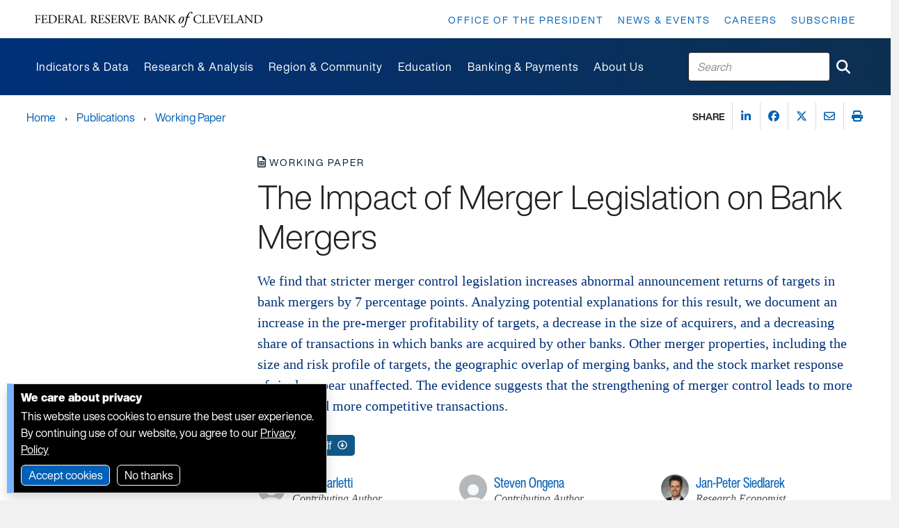

--- FILE ---
content_type: text/html; charset=utf-8
request_url: https://www.clevelandfed.org/publications/working-paper/2016/wp-1614-impact-of-legislation-on-bank-mergers
body_size: 18904
content:


<!DOCTYPE html>
<html lang="en">
<head>

    <base href="https://www.clevelandfed.org/" />
<link href="/-/media/project/clevelandfedtenant/clevelandfedsite/cfedbootstrap-4/cfedbootstrap-4/styles/bootstrap-grid.css" rel="stylesheet">            <meta name="X-Akamai-Edgescape" content="georegion=277,country_code=US,region_code=OH,city=COLUMBUS,dma=535,msa=1840,areacode=614,county=FRANKLIN,fips=39049,lat=39.9614,long=-82.9988,timezone=EST,zip=43085+43201-43207+43209-43224+43226-43232+43234-43236+43240+43251+43260+43266+43268+43270-43272+43279+43287+43291,continent=NA,throughput=vhigh,bw=5000,network=aws,asnum=16509,network_type=hosted,location_id=0">
    <link href="/assets/dist/cfed/clevelandfedsite.css" rel="stylesheet">
    <link rel="icon" href="/assets/dist/cfed/favicon/favicon.ico" sizes="16x16 32x32 48x48">
    <link rel="icon" href="/assets/dist/cfed/favicon/favicon.svg" type="image/svg+xml">
    <link rel="apple-touch-icon" href="/assets/dist/cfed/favicon/apple-touch-icon.png">
    <link rel="manifest" href="/assets/dist/cfed/favicon/webmanifest.json">   
    
    



    <title>The Impact of Merger Legislation on Bank Mergers</title>


<link rel="canonical" href="https://www.clevelandfed.org/publications/working-paper/2016/wp-1614-impact-of-legislation-on-bank-mergers">







<meta name="itemId" content="a325d7e7-7b7a-40e7-a7b4-c3afd2d4b450" /><meta name="isExcluded" content="False" /><meta name="contentType" content="Working Paper" /><meta name="title" content="The Impact of Merger Legislation on Bank Mergers" /><meta name="releaseDate" content="2016-06-01T04:00:00Z" /><meta name="pageDescription" content="We find that stricter merger control legislation increases abnormal announcement returns of targets in bank mergers by 7 percentage points. Analyzing potential explanations for this result, we document an increase in the pre-merger profitability of targets, a decrease in the size of acquirers, and a decreasing share of transactions in which banks are acquired by other banks. Other merger properties, including the size and risk profile of targets, the geographic overlap of merging banks, and the stock market response of rivals appear unaffected. The evidence suggests that the strengthening of merger control leads to more efficient and more competitive transactions." /><meta name="description" content="We find that stricter merger control legislation increases abnormal announcement returns of targets in bank mergers by 7 percentage points. Analyzing potential explanations for this result, we document an increase in the pre-merger profitability of targets, a decrease in the size of acquirers, and a decreasing share of transactions in which banks are acquired by other banks. Other merger properties, including the size and risk profile of targets, the geographic overlap of merging banks, and the stock market response of rivals appear unaffected. The evidence suggests that the strengthening of merger control leads to more efficient and more competitive transactions." /><meta name="ancestor" content="Publications" /><meta name="ancestor" content="Working Paper" /><meta name="ancestor" content="2016" /><meta name="ancestorId" content="e66acf5a-62a8-4fb7-a54b-f2d73ec9f405" /><meta name="ancestorId" content="a6e65bc3-d7d4-436e-be22-475b9609a792" /><meta name="ancestorId" content="b7d8aed5-88d6-4a15-9194-d2d25eac4d86" /><meta name="publication" content="Working Paper" /><meta name="publicationId" content="a6e65bc3-d7d4-436e-be22-475b9609a792" /><meta name="author" content="Elena Carletti" /><meta name="authorId" content="d808a1cf-308a-41b5-b143-ff5a89f00e1e" /><meta name="author" content="Steven Ongena" /><meta name="authorId" content="bb30cf3f-7cc7-4b03-a3a2-228039b48450" /><meta name="author" content="Jan-Peter Siedlarek" /><meta name="authorId" content="30dcd4bd-ee20-4bbf-af81-b3f54a736f35" /><meta name="author" content="Giancarlo Spagnolo" /><meta name="authorId" content="815fa9fe-f799-4493-bd83-b608ee912db4" /><meta name="issue" content="WP 16-14" /><meta name="departmentOwner" content="Research" /><meta name="taxonomyJEL" content="G21" /><meta name="taxonomyJEL" content="G34" /><meta name="taxonomyJEL" content="K21" /><meta name="taxonomyJEL" content="L40" /><meta name="taxonomyTopics" content="Bank policy and regulation" /><meta name="sortDate" content="2016-06-01T04:00:00Z" />


<meta name="citation_abstract_html_url" content="https://www.clevelandfed.org/publications/working-paper/2016/wp-1614-impact-of-legislation-on-bank-mergers" /><meta name="citation_title" content="The Impact of Merger Legislation on Bank Mergers" /><meta name="dc.Title" content="The Impact of Merger Legislation on Bank Mergers" /><meta name="citation_date" content="2016-06-01" /><meta name="dc.Date" content="2016-06-01" /><meta name="citation_pdf_url" content="https://www.clevelandfed.org/-/media/project/clevelandfedtenant/clevelandfedsite/publications/working-papers/2016/wp-1614-impact-of-legislation-on-bank-mergers-pdf.pdf" /><meta name="citation_author" content="Carletti, Elena" /><meta name="citation_author" content="Ongena, Steven" /><meta name="citation_author" content="Siedlarek, Jan-Peter" /><meta name="citation_author" content="Spagnolo, Giancarlo" /><meta name="citation_abstract" content="We find that stricter merger control legislation increases abnormal announcement returns of targets in bank mergers by 7 percentage points. Analyzing potential explanations for this result, we document an increase in the pre-merger profitability of targets, a decrease in the size of acquirers, and a decreasing share of transactions in which banks are acquired by other banks. Other merger properties, including the size and risk profile of targets, the geographic overlap of merging banks, and the stock market response of rivals appear unaffected. The evidence suggests that the strengthening of merger control leads to more efficient and more competitive transactions." /><meta name="dc.Description" content="We find that stricter merger control legislation increases abnormal announcement returns of targets in bank mergers by 7 percentage points. Analyzing potential explanations for this result, we document an increase in the pre-merger profitability of targets, a decrease in the size of acquirers, and a decreasing share of transactions in which banks are acquired by other banks. Other merger properties, including the size and risk profile of targets, the geographic overlap of merging banks, and the stock market response of rivals appear unaffected. The evidence suggests that the strengthening of merger control leads to more efficient and more competitive transactions." /><meta name="citation_doi" content="10.26509/frbc-wp-201614" /><meta name="citation_technical_report_institution" content="Federal Reserve Bank of Cleveland" /><meta name="citation_issue" content="16-14" /><meta name="citation_journal_title" content="Working Paper" />




<meta property="og:title"  content="The Impact of Merger Legislation on Bank Mergers"><meta property="og:url"  content="https://www.clevelandfed.org/publications/working-paper/2016/wp-1614-impact-of-legislation-on-bank-mergers"><meta property="og:description"  content="We find that stricter merger control legislation increases abnormal announcement returns of targets in bank mergers by 7 percentage points. Analyzing potential explanations for this result, we document an increase in the pre-merger profitability of targets, a decrease in the size of acquirers, and a decreasing share of transactions in which banks are acquired by other banks. Other merger properties, including the size and risk profile of targets, the geographic overlap of merging banks, and the stock market response of rivals appear unaffected. The evidence suggests that the strengthening of merger control leads to more efficient and more competitive transactions."><meta property="og:image"  content="https://www.clevelandfed.org/-/media/project/clevelandfedtenant/clevelandfedsite/favicon/android-chrome-512x512.png?extension=webp">







<meta property="twitter:title"  content="The Impact of Merger Legislation on Bank Mergers"><meta property="twitter:card"  content="summary_large_image">

    <meta name="viewport" content="width=device-width, initial-scale=1" />

</head>
<body class="working-paper-page default-device bodyclass">
    



<!-- Google Tag Manager -->
<script>(function(w,d,s,l,i){w[l]=w[l]||[];w[l].push({'gtm.start':
new Date().getTime(),event:'gtm.js'});var f=d.getElementsByTagName(s)[0],
j=d.createElement(s),dl=l!='dataLayer'?'&l='+l:'';j.async=true;j.src=
'https://www.googletagmanager.com/gtm.js?id='+i+dl+ '&gtm_auth=LmxkJE_99buXNN_Oe4tIaw&gtm_preview=env-6&gtm_cookies_win=x';f.parentNode.insertBefore(j,f);
})(window,document,'script','dataLayer','GTM-WPNP4K3');</script>
<!-- End Google Tag Manager -->

<!-- Google Tag Manager (noscript) -->
<noscript><iframe src="https://www.googletagmanager.com/ns.html?id=GTM-WPNP4K3&gtm_auth=LmxkJE_99buXNN_Oe4tIaw&gtm_preview=env-6&gtm_cookies_win=x"
height="0" width="0" style="display:none;visibility:hidden"></iframe></noscript>
<!-- End Google Tag Manager (noscript) -->




    <div class="cf-popover cf-popover--skipto">
        <h6>Skip to:</h6>
        <ol>
                <li>
                    <a  tabindex="0" href="#nav" title="Skip to:  Main navigation">Main navigation</a>
                </li>
                <li>
                    <a  tabindex="0" href="#content" title="Skip to:  Main content">Main content</a>
                </li>
                <li>
                    <a  tabindex="0" href="#footer" title="Skip to:  Footer">Footer</a>
                </li>
        </ol>
    </div>


    
<!-- #wrapper -->
<div id="wrapper">
    <!-- #header -->
    <header>
        <div id="header" class="container">
            


<div class="row component column-splitter">
        <div class="col-md-12 col-lg-4 cf-indent--left cf-indent--right col-12 col-md-4">
            
    <div data-show-mobile-menu='true' class="component cf-promo cf-logo image-full-size">
        <div class="component-content">
<a title="Federal Reserve Bank of Cleveland Home Page" href="/"><div class="field-image"><img src="/-/media/project/clevelandfedtenant/clevelandfedsite/wordmark.svg?extension=webp&w=364&hash=073FD2207C7DC7F5BA5A1DCB8687E112" alt="Federal Reserve Bank of Cleveland" sizes="(min-width:992px) 557px,364px" srcset="/-/media/project/clevelandfedtenant/clevelandfedsite/wordmark.svg?extension=webp&amp;w=557&amp;hash=F3233007FE2221FE1C99E5D01F6F531A 557w,/-/media/project/clevelandfedtenant/clevelandfedsite/wordmark.svg?extension=webp&amp;w=364&amp;hash=073FD2207C7DC7F5BA5A1DCB8687E112 364w" /></div></a>        </div>
    </div>

        </div>
        <div class="col-lg-8 d-none d-xl-block cf-indent--right col-12 col-md-4">
                <div class="component standard-menu utility-menu position-right">
        <div class="component-content">
<nav><ul><li class="field-standardlink"><a data-variantfieldname="StandardLink" title="Office of the President" href="/office-of-the-president" data-variantitemid="{36B63224-DEBD-42AB-9D4C-3042B09EBB0A}">Office of the President</a></li><li class="field-standardlink"><a data-variantfieldname="StandardLink" href="/news-and-events" data-variantitemid="{148A69DB-9ED4-45AD-9242-955E66FA8B3A}">News &amp; Events</a></li><li class="field-standardlink"><a data-variantfieldname="StandardLink" href="/careers" data-variantitemid="{DF9C1ECA-2001-4B6E-8964-DA4AAF26F500}">Careers</a></li><li class="field-standardlink"><a data-variantfieldname="StandardLink" href="/subscriptions" data-variantitemid="{5E6F1A07-86BF-43D3-973A-15F1288CA53E}">Subscribe</a></li></ul></nav>        </div>
    </div>

        </div>
</div>    <div data-show-mobile-menu='true' class="component cf-mega-menu cf-mega-menu-mobile">
        <div class="component-content">
<nav class="yamm navbar">
<div class="cf-navbar">
	<span class="cf-navbar-toggler-icon">
		<button class="navbar-toggler reset-main-screen collapsed" type="button" data-bs-toggle="collapse" data-bs-target="#navbar-collapse-mmm" aria-controls="navbar-collapse-mmm" aria-expanded="false" aria-label="Toggle navigation">
		</button>
	</span>
	<span class="spacer"></span>

	<!-- SEARCH -->
	<div class="search">
		
    <search-box  
        class="component site-search-box col-12"  
        data-properties='{&quot;suggestionEndpoint&quot;:&quot;/frbc/sitesearch/suggestions&quot;,&quot;itemid&quot;:&quot;{A325D7E7-7B7A-40E7-A7B4-C3AFD2D4B450}&quot;,&quot;siteSearchPage&quot;:&quot;/search&quot;,&quot;isSearchPage&quot;:false,&quot;searchResultsSignatures&quot;:&quot;&quot;}'
    >
        <div class="component-content">

<form action="/search" method="GET" class=".site-search-box-form" role="search" aria-label="Cleveland Fed Site Search">
    <input type="text" class="site-search-box-input" placeholder="Search">
    <button class="btn btn-link" aria-label="Submit Search" type="submit"><i class="fas fa-search"></i></button>
</form>
        </div>
    </search-box>

	</div>
</div>

<div class="navbar-collapse collapse" id="navbar-collapse-mmm">

<!--cf-mega-menu-mobile scriban-menu-->
<div class="back-container">
	<a data-bs-toggle="dropdown" href="#" aria-haspopup="true" aria-expanded="false" class="nav-link primary-back" style="display:none;">
		<i class="fas fa-angle-left"></i> Main Menu
	</a>
	<a data-bs-toggle="dropdown" href="#" aria-haspopup="true" aria-expanded="false" class="nav-link secondary-back" style="display:none;">
		<i class="fas fa-angle-left"></i> <span class="back-text">back</span>
	</a>
</div>


	

	
		
			<div class="primary-container">
					

					<!-- PRIMARY -->			
					<ul class="navbar-nav primary-menu">
								
							
								<li class="nav-item dropdown cf-title-descr">
									<div class="field-menutitle primary-link primary-nav"> 
										
											<a data-bs-toggle="dropdown" data-title="Indicators and Data" href="#" aria-haspopup="true" aria-expanded="false" class="nav-link dropdown-toggle primary-toggle">
											<span class="primary-title">Indicators and Data</span>
											<span class="spacer"></span>
											<i class="fas fa-angle-right"></i> 
											</a>
										
									</div>
									
										<p class="field-menudescription">We produce indicators and datasets to inform the public, policymakers, and researchers about economic conditions, including inflation, employment, and risks to the financial system.</p>
									

									<!-- SECONDARY -->
									<ul class="secondary-menu dropdown-menu">
										
											
												
													<li class="secondary-nav-item cf-title-descr__secondary">									

														<div class="field-menutitle primary-link secondary-nav">	
															<a data-bs-toggle="dropdown" href="#" aria-haspopup="true" aria-expanded="false" class="nav-link dropdown-toggle secondary-toggle">
																<span class="secondary-title">Inflation</span>
																<span class="spacer"></span>
																<i class="fas fa-angle-right"></i> 
															</a>
														</div>

														

														<!-- TERTIARY -->
														<ul class="tertiary-menu dropdown-menu">
															
																
																	<li class="tertiary-nav-item cf-title-descr__secondary"> 
																		<div class="field-menutitle primary-link"> 
																			<a title=""  target='_self'  href="/indicators-and-data/median-cpi">Median CPI</a>
																			
																		</div>
																	</li>
																

																

															
																
																	<li class="tertiary-nav-item cf-title-descr__secondary"> 
																		<div class="field-menutitle primary-link"> 
																			<a title=""  target='_self'  href="/indicators-and-data/median-pce-inflation">Median PCE Inflation</a>
																			
																		</div>
																	</li>
																

																

															
																
																	<li class="tertiary-nav-item cf-title-descr__secondary"> 
																		<div class="field-menutitle primary-link"> 
																			<a title=""  target='_self'  href="/indicators-and-data/inflation-expectations">Inflation Expectations</a>
																			
																		</div>
																	</li>
																

																

															
																
																	<li class="tertiary-nav-item cf-title-descr__secondary"> 
																		<div class="field-menutitle primary-link"> 
																			<a title=""  target='_self'  href="/indicators-and-data/survey-of-firms-inflation-expectations">Survey of Firms&#39; Inflation Expectations</a>
																			
																		</div>
																	</li>
																

																

															
																
																	<li class="tertiary-nav-item cf-title-descr__secondary"> 
																		<div class="field-menutitle primary-link"> 
																			<a title=""  target='_self'  href="/indicators-and-data/inflation-nowcasting">Inflation Nowcasting</a>
																			
																		</div>
																	</li>
																

																

															
																
																	<li class="tertiary-nav-item cf-title-descr__secondary"> 
																		<div class="field-menutitle primary-link"> 
																			<a title=""  target='_self'  href="/center-for-inflation-research/inflation-charting">Inflation Charting</a>
																			
																		</div>
																	</li>
																

																

															
																
																	<li class="tertiary-nav-item cf-title-descr__secondary"> 
																		<div class="field-menutitle primary-link"> 
																			<a title=""  target='_self'  href="/center-for-inflation-research/inflation-101">Inflation 101</a>
																			
																		</div>
																	</li>
																

																

															
														</ul>
														
													</li>
												
											
										
											
												
													<li class="secondary-nav-item cf-title-descr__secondary">									

														<div class="field-menutitle primary-link secondary-nav">	
															<a data-bs-toggle="dropdown" href="#" aria-haspopup="true" aria-expanded="false" class="nav-link dropdown-toggle secondary-toggle">
																<span class="secondary-title">National economy</span>
																<span class="spacer"></span>
																<i class="fas fa-angle-right"></i> 
															</a>
														</div>

														

														<!-- TERTIARY -->
														<ul class="tertiary-menu dropdown-menu">
															
																
																	<li class="tertiary-nav-item cf-title-descr__secondary"> 
																		<div class="field-menutitle primary-link"> 
																			<a title=""  target='_self'  href="/indicators-and-data/yield-curve-and-predicted-gdp-growth">Yield Curve and GDP Growth</a>
																			
																		</div>
																	</li>
																

																

															
																
																	<li class="tertiary-nav-item cf-title-descr__secondary"> 
																		<div class="field-menutitle primary-link"> 
																			<a title=""  target='_self'  href="/indicators-and-data/simple-monetary-policy-rules">Simple Monetary Policy Rules</a>
																			
																		</div>
																	</li>
																

																

															
																
																	<li class="tertiary-nav-item cf-title-descr__secondary"> 
																		<div class="field-menutitle primary-link"> 
																			<a title=""  target='_self'  href="/indicators-and-data/credit-easing">Credit Easing</a>
																			
																		</div>
																	</li>
																

																

															
																

																
																	<li class="tertiary-nav-item cf-title-descr__secondary"> 
																		<div class="field-menutitle primary-link see-all-title"> 
																			<a title=""  target='_self'  href="/indicators-and-data">All indicators</a>
																			
																		</div>						
																	</li>
																

															
														</ul>
														
													</li>
												
											
										
											
												
													<li class="secondary-nav-item cf-title-descr__secondary">									

														<div class="field-menutitle primary-link secondary-nav">	
															<a data-bs-toggle="dropdown" href="#" aria-haspopup="true" aria-expanded="false" class="nav-link dropdown-toggle secondary-toggle">
																<span class="secondary-title">Regional and community</span>
																<span class="spacer"></span>
																<i class="fas fa-angle-right"></i> 
															</a>
														</div>

														

														<!-- TERTIARY -->
														<ul class="tertiary-menu dropdown-menu">
															
																
																	<li class="tertiary-nav-item cf-title-descr__secondary"> 
																		<div class="field-menutitle primary-link"> 
																			<a title=""  target='_self'  href="/indicators-and-data/survey-of-regional-conditions-and-expectations">Survey of Regional Conditions and Expectations (SORCE)</a>
																			
																		</div>
																	</li>
																

																

															
																
																	<li class="tertiary-nav-item cf-title-descr__secondary"> 
																		<div class="field-menutitle primary-link"> 
																			<a title=""  target='_self'  href="/indicators-and-data/business-outlook-and-trends-survey">Business Outlook and Trends Survey (BOTS)</a>
																			
																		</div>
																	</li>
																

																

															
																
																	<li class="tertiary-nav-item cf-title-descr__secondary"> 
																		<div class="field-menutitle primary-link"> 
																			<a title=""  target='_self'  href="/publications/small-business-credit-survey">Small Business Credit Survey </a>
																			
																		</div>
																	</li>
																

																

															
																
																	<li class="tertiary-nav-item cf-title-descr__secondary"> 
																		<div class="field-menutitle primary-link"> 
																			<a title=""  target='_self'  href="/publications/community-issues-and-insights">Community Issues Survey</a>
																			
																		</div>
																	</li>
																

																

															
																
																	<li class="tertiary-nav-item cf-title-descr__secondary"> 
																		<div class="field-menutitle primary-link"> 
																			<a title=""  target='_self'  href="/community-development/opportunity-occupations">Opportunity Occupations</a>
																			
																		</div>
																	</li>
																

																

															
																
																	<li class="tertiary-nav-item cf-title-descr__secondary"> 
																		<div class="field-menutitle primary-link"> 
																			<a title=""  target='_self'  href="/community-development/home-mortgage-disclosure-act">Home Mortgage Explorer</a>
																			
																		</div>
																	</li>
																

																

															
														</ul>
														
													</li>
												
											
										
											<!-- PROMO -->
													<li class="container-megamenu--promo"><div class="component cf-promo">
																		<div class="field-image"><a href="/center-for-inflation-research"><img src="/-/media/project/clevelandfedtenant/clevelandfedsite/images/cfir.png?h=270&amp;iar=0&amp;w=600&amp;extension=webp&amp;hash=1D69B768AA309EAA00377135C9CBA818" class="img-responsive" alt="Center for Inflation Research Logo" width="600" height="270" /></a><div class="media-body"><h5 class="field-title"><a href="/center-for-inflation-research">Inflation questions?</a></h5><p class="field-description"><p>Visit our <a href="/center-for-inflation-research">Center for Inflation Research</a> for all things inflation&mdash;from general information on how inflation works and why it matters to the latest data and analysis on current inflationary trends.</p></p></div>
																		</div>
																	</div></li>
												
											
										
									</ul>
								</li>
							
						
					</ul>
					

					<!-- PRIMARY -->			
					<ul class="navbar-nav primary-menu">
								
							
								<li class="nav-item dropdown cf-title-descr">
									<div class="field-menutitle primary-link primary-nav"> 
										
											<a data-bs-toggle="dropdown" data-title="Research and Analysis" href="#" aria-haspopup="true" aria-expanded="false" class="nav-link dropdown-toggle primary-toggle">
											<span class="primary-title">Research and Analysis</span>
											<span class="spacer"></span>
											<i class="fas fa-angle-right"></i> 
											</a>
										
									</div>
									
										<p class="field-menudescription">Our research informs the public and policymakers by examining economic issues of importance to those in our local communities, across the nation, and around the world.</p>
									

									<!-- SECONDARY -->
									<ul class="secondary-menu dropdown-menu">
										
											
												
													<li class="secondary-nav-item cf-title-descr__secondary">									

														<div class="field-menutitle primary-link secondary-nav">	
															<a data-bs-toggle="dropdown" href="#" aria-haspopup="true" aria-expanded="false" class="nav-link dropdown-toggle secondary-toggle">
																<span class="secondary-title">Research teams</span>
																<span class="spacer"></span>
																<i class="fas fa-angle-right"></i> 
															</a>
														</div>

														

														<!-- TERTIARY -->
														<ul class="tertiary-menu dropdown-menu">
															
																
																	<li class="tertiary-nav-item cf-title-descr__secondary"> 
																		<div class="field-menutitle primary-link"> 
																			<a title=""  target='_self'  href="/research/economists">Economists</a>
																			
																		</div>
																	</li>
																

																

															
																
																	<li class="tertiary-nav-item cf-title-descr__secondary"> 
																		<div class="field-menutitle primary-link"> 
																			<a title=""  target='_self'  href="/research/research-analysts">Research Analysts</a>
																			
																		</div>
																	</li>
																

																

															
																
																	<li class="tertiary-nav-item cf-title-descr__secondary"> 
																		<div class="field-menutitle primary-link"> 
																			<a title=""  target='_self'  href="/center-for-inflation-research">Center for Inflation Research</a>
																			
																		</div>
																	</li>
																

																

															
																
																	<li class="tertiary-nav-item cf-title-descr__secondary"> 
																		<div class="field-menutitle primary-link"> 
																			<a title=""  target='_self'  href="/regional-analysis">Regional Analysis</a>
																			
																		</div>
																	</li>
																

																

															
																
																	<li class="tertiary-nav-item cf-title-descr__secondary"> 
																		<div class="field-menutitle primary-link"> 
																			<a title=""  target='_self'  href="/community-development">Community Development</a>
																			
																		</div>
																	</li>
																

																

															
																
																	<li class="tertiary-nav-item cf-title-descr__secondary"> 
																		<div class="field-menutitle primary-link"> 
																			<a title=""  target='_self'  href="/publications/small-business-credit-survey">Small Business Credit Survey</a>
																			
																		</div>
																	</li>
																

																

															
																

																
																	<li class="tertiary-nav-item cf-title-descr__secondary"> 
																		<div class="field-menutitle primary-link see-all-title"> 
																			<a title=""  target='_self'  href="/research">Research home</a>
																			
																		</div>						
																	</li>
																

															
														</ul>
														
													</li>
												
											
										
											
												
													<li class="secondary-nav-item cf-title-descr__secondary">									

														<div class="field-menutitle primary-link secondary-nav">	
															<a data-bs-toggle="dropdown" href="#" aria-haspopup="true" aria-expanded="false" class="nav-link dropdown-toggle secondary-toggle">
																<span class="secondary-title">Publications</span>
																<span class="spacer"></span>
																<i class="fas fa-angle-right"></i> 
															</a>
														</div>

														
															<p class="field-menudescription">We publish research and analyses to keep audiences informed of economic trends in our region and nationwide. View latest releases or explore our archive.</p>
														

														<!-- TERTIARY -->
														<ul class="tertiary-menu dropdown-menu">
															
																
																	<li class="tertiary-nav-item cf-title-descr__secondary"> 
																		<div class="field-menutitle primary-link"> 
																			<a title=""  target='_self'  href="/publications/economic-commentary">Economic Commentaries</a>
																			
																		</div>
																	</li>
																

																

															
																
																	<li class="tertiary-nav-item cf-title-descr__secondary"> 
																		<div class="field-menutitle primary-link"> 
																			<a title=""  target='_self'  href="/publications/working-paper">Working Papers</a>
																			
																		</div>
																	</li>
																

																

															
																
																	<li class="tertiary-nav-item cf-title-descr__secondary"> 
																		<div class="field-menutitle primary-link"> 
																			<a title=""  target='_self'  href="/publications/research-in-brief">Research in Brief</a>
																			
																		</div>
																	</li>
																

																

															
																
																	<li class="tertiary-nav-item cf-title-descr__secondary"> 
																		<div class="field-menutitle primary-link"> 
																			<a title=""  target='_self'  href="/publications/cd-reports">Community Development Reports</a>
																			
																		</div>
																	</li>
																

																

															
																
																	<li class="tertiary-nav-item cf-title-descr__secondary"> 
																		<div class="field-menutitle primary-link"> 
																			<a title=""  target='_self'  href="/publications/cleveland-fed-district-data-brief">Cleveland Fed District Data Brief</a>
																			
																		</div>
																	</li>
																

																

															
																
																	<li class="tertiary-nav-item cf-title-descr__secondary"> 
																		<div class="field-menutitle primary-link"> 
																			<a title=""  target='_self'  href="/collections/speeches">President’s Speeches</a>
																			
																		</div>
																	</li>
																

																

															
																
																	<li class="tertiary-nav-item cf-title-descr__secondary"> 
																		<div class="field-menutitle primary-link"> 
																			<a title=""  target='_self'  href="/publications/regional-policy-report">Regional Policy Report</a>
																			
																		</div>
																	</li>
																

																

															
																
																	<li class="tertiary-nav-item cf-title-descr__secondary"> 
																		<div class="field-menutitle primary-link"> 
																			<a title=""  target='_self'  href="/publications/beige-book">Beige Book</a>
																			
																		</div>
																	</li>
																

																

															
																

																
																	<li class="tertiary-nav-item cf-title-descr__secondary"> 
																		<div class="field-menutitle primary-link see-all-title"> 
																			<a title=""  target='_self'  href="/publications">All publications</a>
																			
																		</div>						
																	</li>
																

															
														</ul>
														
													</li>
												
											
										
											
												
													<li class="secondary-nav-item cf-title-descr__secondary">									

														<div class="field-menutitle primary-link secondary-nav">	
															<a data-bs-toggle="dropdown" href="#" aria-haspopup="true" aria-expanded="false" class="nav-link dropdown-toggle secondary-toggle">
																<span class="secondary-title">Events</span>
																<span class="spacer"></span>
																<i class="fas fa-angle-right"></i> 
															</a>
														</div>

														

														<!-- TERTIARY -->
														<ul class="tertiary-menu dropdown-menu">
															
																
																	<li class="tertiary-nav-item cf-title-descr__secondary"> 
																		<div class="field-menutitle primary-link"> 
																			<a title="Inflation: Drivers and Dynamics"  target='_self'  href="/events/inflation-drivers-and-dynamics">Inflation: Drivers and Dynamics</a>
																			
																		</div>
																	</li>
																

																

															
																
																	<li class="tertiary-nav-item cf-title-descr__secondary"> 
																		<div class="field-menutitle primary-link"> 
																			<a title="Financial Stability Conference"  target='_self'  href="/events/financial-stability-conference">Financial Stability Conference</a>
																			
																		</div>
																	</li>
																

																

															
																
																	<li class="tertiary-nav-item cf-title-descr__secondary"> 
																		<div class="field-menutitle primary-link"> 
																			<a title="Conversations on Central Banking"  target='_self'  href="/events/conversations-on-central-banking">Conversations on Central Banking</a>
																			
																		</div>
																	</li>
																

																

															
																
																	<li class="tertiary-nav-item cf-title-descr__secondary"> 
																		<div class="field-menutitle primary-link"> 
																			<a title="FedTalk"  target='_self'  href="/events/fedtalk">Fed Talk</a>
																			
																		</div>
																	</li>
																

																

															
																
																	<li class="tertiary-nav-item cf-title-descr__secondary"> 
																		<div class="field-menutitle primary-link"> 
																			<a title="Economic Scholars Program"  target='_self'  href="/events/economic-scholars-program">Economic Scholars Program</a>
																			
																		</div>
																	</li>
																

																

															
																

																
																	<li class="tertiary-nav-item cf-title-descr__secondary"> 
																		<div class="field-menutitle primary-link see-all-title"> 
																			<a title=""  target='_self'  href="/research">All Research events</a>
																			
																		</div>						
																	</li>
																

															
														</ul>
														
													</li>
												
											
										
											<!-- PROMO -->
													<li class="container-megamenu--promo"><div class="component cf-promo">
																		<div class="field-image"><a href="/center-for-inflation-research"><img src="/-/media/project/clevelandfedtenant/clevelandfedsite/images/cfir.png?h=270&amp;iar=0&amp;w=600&amp;extension=webp&amp;hash=1D69B768AA309EAA00377135C9CBA818" class="img-responsive" alt="Center for Inflation Research Logo" width="600" height="270" /></a><div class="media-body"><h5 class="field-title"><a href="/center-for-inflation-research">Inflation questions?</a></h5><p class="field-description"><p>Visit our <a href="/center-for-inflation-research">Center for Inflation Research</a> for all things inflation&mdash;from general information on how inflation works and why it matters to the latest data and analysis on current inflationary trends.</p></p></div>
																		</div>
																	</div></li>
												
											
										
									</ul>
								</li>
							
						
					</ul>
					

					<!-- PRIMARY -->			
					<ul class="navbar-nav primary-menu">
								
							
								<li class="nav-item dropdown cf-title-descr">
									<div class="field-menutitle primary-link primary-nav"> 
										
											<a data-bs-toggle="dropdown" data-title="Region and Community" href="#" aria-haspopup="true" aria-expanded="false" class="nav-link dropdown-toggle primary-toggle">
											<span class="primary-title">Region and Community</span>
											<span class="spacer"></span>
											<i class="fas fa-angle-right"></i> 
											</a>
										
									</div>
									
										<p class="field-menudescription">We represent and gather information from the Fourth Federal Reserve District, spanning Ohio and parts of Pennsylvania, West Virginia, and Kentucky. These resources are useful for our region, the communities we serve, and communities across the United States.</p>
									

									<!-- SECONDARY -->
									<ul class="secondary-menu dropdown-menu">
										
											
												
													<li class="secondary-nav-item cf-title-descr__secondary">									

														<div class="field-menutitle primary-link secondary-nav">	
															<a data-bs-toggle="dropdown" href="#" aria-haspopup="true" aria-expanded="false" class="nav-link dropdown-toggle secondary-toggle">
																<span class="secondary-title">Our region</span>
																<span class="spacer"></span>
																<i class="fas fa-angle-right"></i> 
															</a>
														</div>

														
															<p class="field-menudescription">Learn about our work to advance understanding of economic trends affecting the Fourth District.</p>
														

														<!-- TERTIARY -->
														<ul class="tertiary-menu dropdown-menu">
															
																
																	<li class="tertiary-nav-item cf-title-descr__secondary"> 
																		<div class="field-menutitle primary-link"> 
																			<a title=""  target='_self'  href="/regional-analysis">Regional Analysis</a>
																			
																		</div>
																	</li>
																

																

															
																
																	<li class="tertiary-nav-item cf-title-descr__secondary"> 
																		<div class="field-menutitle primary-link"> 
																			<a title=""  target='_self'  href="/publications/beige-book">Beige Book</a>
																			
																		</div>
																	</li>
																

																

															
																
																	<li class="tertiary-nav-item cf-title-descr__secondary"> 
																		<div class="field-menutitle primary-link"> 
																			<a title=""  target='_self'  href="/indicators-and-data/survey-of-regional-conditions-and-expectations">Survey of Regional Conditions and Expectations (SORCE)</a>
																			
																		</div>
																	</li>
																

																

															
																
																	<li class="tertiary-nav-item cf-title-descr__secondary"> 
																		<div class="field-menutitle primary-link"> 
																			<a title=""  target='_self'  href="/indicators-and-data/business-outlook-and-trends-survey">Business Outlook and Trends Survey (BOTS)</a>
																			
																		</div>
																	</li>
																

																

															
																
																	<li class="tertiary-nav-item cf-title-descr__secondary"> 
																		<div class="field-menutitle primary-link"> 
																			<a title=""  target='_self'  href="/about-us/speakers-bureau">Request a Speaker</a>
																			
																		</div>
																	</li>
																

																

															
														</ul>
														
													</li>
												
											
										
											
												
													<li class="secondary-nav-item cf-title-descr__secondary">									

														<div class="field-menutitle primary-link secondary-nav">	
															<a data-bs-toggle="dropdown" href="#" aria-haspopup="true" aria-expanded="false" class="nav-link dropdown-toggle secondary-toggle">
																<span class="secondary-title">Our communities</span>
																<span class="spacer"></span>
																<i class="fas fa-angle-right"></i> 
															</a>
														</div>

														

														<!-- TERTIARY -->
														<ul class="tertiary-menu dropdown-menu">
															
																
																	<li class="tertiary-nav-item cf-title-descr__secondary"> 
																		<div class="field-menutitle primary-link"> 
																			<a title=""  target='_self'  href="/community-development">Community Development</a>
																			
																		</div>
																	</li>
																

																

															
																
																	<li class="tertiary-nav-item cf-title-descr__secondary"> 
																		<div class="field-menutitle primary-link"> 
																			<a title=""  target='_self'  href="/about-us/advisory-councils">Advisory Councils</a>
																			
																		</div>
																	</li>
																

																

															
																
																	<li class="tertiary-nav-item cf-title-descr__secondary"> 
																		<div class="field-menutitle primary-link"> 
																			<a title=""  target='_self'  href="/publications/small-business-credit-survey">Small Business Credit Survey</a>
																			
																		</div>
																	</li>
																

																

															
														</ul>
														
													</li>
												
											
										
											
												
													<li class="secondary-nav-item cf-title-descr__secondary">									

														<div class="field-menutitle primary-link secondary-nav">	
															<a data-bs-toggle="dropdown" href="#" aria-haspopup="true" aria-expanded="false" class="nav-link dropdown-toggle secondary-toggle">
																<span class="secondary-title">Events</span>
																<span class="spacer"></span>
																<i class="fas fa-angle-right"></i> 
															</a>
														</div>

														
															<p class="field-menudescription">Hear from local leaders and community development experts about economic problems their communities face and the solutions they are putting forth.</p>
														

														<!-- TERTIARY -->
														<ul class="tertiary-menu dropdown-menu">
															
																
																	<li class="tertiary-nav-item cf-title-descr__secondary"> 
																		<div class="field-menutitle primary-link"> 
																			<a title=""  target='_self'  href="/events/policy-summit/2025/fed-listens-2025">Fed Listens 2025</a>
																			
																		</div>
																	</li>
																

																

															
																
																	<li class="tertiary-nav-item cf-title-descr__secondary"> 
																		<div class="field-menutitle primary-link"> 
																			<a title=""  target='_self'  href="/events/fedtalk">Fed Talk Speaker Series</a>
																			
																		</div>
																	</li>
																

																

															
																
																	<li class="tertiary-nav-item cf-title-descr__secondary"> 
																		<div class="field-menutitle primary-link"> 
																			<a title=""  target='_self'  href="/events/policy-summit">Policy Summit</a>
																			
																		</div>
																	</li>
																

																

															
														</ul>
														
													</li>
												
											
										
											
												
													<li class="secondary-nav-item cf-title-descr__secondary">									

														<div class="field-menutitle primary-link secondary-nav">	
															<a data-bs-toggle="dropdown" href="#" aria-haspopup="true" aria-expanded="false" class="nav-link dropdown-toggle secondary-toggle">
																<span class="secondary-title">By topic</span>
																<span class="spacer"></span>
																<i class="fas fa-angle-right"></i> 
															</a>
														</div>

														
															<p class="field-menudescription">Looking for the Fed’s work on a particular subject? Narrow your search to the areas that interest you.</p>
														

														<!-- TERTIARY -->
														<ul class="tertiary-menu dropdown-menu">
															
																
																	<li class="tertiary-nav-item cf-title-descr__secondary"> 
																		<div class="field-menutitle primary-link"> 
																			<a title=""  target='_self'  href="/topics/economic-conditions">Economic Conditions</a>
																			
																		</div>
																	</li>
																

																

															
																
																	<li class="tertiary-nav-item cf-title-descr__secondary"> 
																		<div class="field-menutitle primary-link"> 
																			<a title=""  target='_self'  href="/topics/housing-neighborhoods">Housing and Neighborhoods</a>
																			
																		</div>
																	</li>
																

																

															
																
																	<li class="tertiary-nav-item cf-title-descr__secondary"> 
																		<div class="field-menutitle primary-link"> 
																			<a title=""  target='_self'  href="/topics/labor-markets">Labor Markets</a>
																			
																		</div>
																	</li>
																

																

															
																
																	<li class="tertiary-nav-item cf-title-descr__secondary"> 
																		<div class="field-menutitle primary-link"> 
																			<a title=""  target='_self'  href="/topics/lending-and-access-to-credit">Lending and Access to Credit</a>
																			
																		</div>
																	</li>
																

																

															
																
																	<li class="tertiary-nav-item cf-title-descr__secondary"> 
																		<div class="field-menutitle primary-link"> 
																			<a title=""  target='_self'  href="/topics/small-business">Small Business</a>
																			
																		</div>
																	</li>
																

																

															
																
																	<li class="tertiary-nav-item cf-title-descr__secondary"> 
																		<div class="field-menutitle primary-link"> 
																			<a title=""  target='_self'  href="/topics/workforce-development">Workforce Development</a>
																			
																		</div>
																	</li>
																

																

															
														</ul>
														
													</li>
												
											
										
									</ul>
								</li>
							
						
					</ul>
					

					<!-- PRIMARY -->			
					<ul class="navbar-nav primary-menu">
								
							
								<li class="nav-item dropdown cf-title-descr">
									<div class="field-menutitle primary-link primary-nav"> 
										
											<a data-bs-toggle="dropdown" data-title="Education" href="#" aria-haspopup="true" aria-expanded="false" class="nav-link dropdown-toggle primary-toggle">
											<span class="primary-title">Education</span>
											<span class="spacer"></span>
											<i class="fas fa-angle-right"></i> 
											</a>
										
									</div>
									
										<p class="field-menudescription">Learn economic basics, dive into inflation, and get educational resources and games for yourself or to share with others.</p>
									

									<!-- SECONDARY -->
									<ul class="secondary-menu dropdown-menu">
										
											
												
													<li class="secondary-nav-item cf-title-descr__secondary">									

														<div class="field-menutitle primary-link secondary-nav">	
															<a data-bs-toggle="dropdown" href="#" aria-haspopup="true" aria-expanded="false" class="nav-link dropdown-toggle secondary-toggle">
																<span class="secondary-title">Ways to learn</span>
																<span class="spacer"></span>
																<i class="fas fa-angle-right"></i> 
															</a>
														</div>

														
															<p class="field-menudescription">Explore articles, explainers, videos and more to learn about our economy and the Fed.</p>
														

														<!-- TERTIARY -->
														<ul class="tertiary-menu dropdown-menu">
															
																
																	<li class="tertiary-nav-item cf-title-descr__secondary"> 
																		<div class="field-menutitle primary-link"> 
																			<a title=""  target='_self'  href="/center-for-inflation-research/inflation-101">Inflation 101</a>
																			
																		</div>
																	</li>
																

																

															
																
																	<li class="tertiary-nav-item cf-title-descr__secondary"> 
																		<div class="field-menutitle primary-link"> 
																			<a title=""  target='_self'  href="/collections/articles-and-insights">Articles and Insights</a>
																			
																		</div>
																	</li>
																

																

															
																
																	<li class="tertiary-nav-item cf-title-descr__secondary"> 
																		<div class="field-menutitle primary-link"> 
																			<a title=""  target='_self'  href="/about-us/understanding-the-federal-reserve">Understanding the Federal Reserve</a>
																			
																		</div>
																	</li>
																

																

															
														</ul>
														
													</li>
												
											
										
											
												
													<li class="secondary-nav-item cf-title-descr__secondary">									

														<div class="field-menutitle primary-link secondary-nav">	
															<a data-bs-toggle="dropdown" href="#" aria-haspopup="true" aria-expanded="false" class="nav-link dropdown-toggle secondary-toggle">
																<span class="secondary-title">Financial Literacy and Career Readiness</span>
																<span class="spacer"></span>
																<i class="fas fa-angle-right"></i> 
															</a>
														</div>

														
															<p class="field-menudescription">Browse the Cleveland Fed’s suite of programs and resources for informative ways to learn about personal finance or career readiness.</p>
														

														<!-- TERTIARY -->
														<ul class="tertiary-menu dropdown-menu">
															
																
																	<li class="tertiary-nav-item cf-title-descr__secondary"> 
																		<div class="field-menutitle primary-link"> 
																			<a title=""  target='_self'  href="/career-readiness">Career Readiness</a>
																			
																		</div>
																	</li>
																

																

															
																
																	<li class="tertiary-nav-item cf-title-descr__secondary"> 
																		<div class="field-menutitle primary-link"> 
																			<a title=""  target='_self'  href="/financial-literacy-curriculum">Financial Literacy Curriculum</a>
																			
																		</div>
																	</li>
																

																

															
																
																	<li class="tertiary-nav-item cf-title-descr__secondary"> 
																		<div class="field-menutitle primary-link"> 
																			<a title=""  target='_self'  href="/financial-literacy-resources">Financial Literacy Resources</a>
																			
																		</div>
																	</li>
																

																

															
														</ul>
														
													</li>
												
											
										
											
												
													<li class="secondary-nav-item cf-title-descr__secondary">									

														<div class="field-menutitle primary-link secondary-nav">	
															<a data-bs-toggle="dropdown" href="#" aria-haspopup="true" aria-expanded="false" class="nav-link dropdown-toggle secondary-toggle">
																<span class="secondary-title">Visits and tours</span>
																<span class="spacer"></span>
																<i class="fas fa-angle-right"></i> 
															</a>
														</div>

														
															<p class="field-menudescription">Visit us to learn more about our history and our ongoing work to promote financial literacy throughout our region.</p>
														

														<!-- TERTIARY -->
														<ul class="tertiary-menu dropdown-menu">
															
																
																	<li class="tertiary-nav-item cf-title-descr__secondary"> 
																		<div class="field-menutitle primary-link"> 
																			<a title="Visit Us"  target='_self'  href="/about-us/visit-us">Visit Us</a>
																			
																		</div>
																	</li>
																

																

															
														</ul>
														
													</li>
												
											
										
											<!-- PROMO -->
													<li class="container-megamenu--promo"><div class="component cf-promo">
																		<div class="field-image"><a href="/financial-literacy-curriculum"><img src="/-/media/project/clevelandfedtenant/clevelandfedsite/diversity/diversity_equity_inclusion/financial-literacy-curriculum/financial-literacy-guide-menu-promo.jpg?h=557&amp;iar=0&amp;w=557&amp;extension=webp&amp;hash=23CDB89C3A4D60B1B1CC0AD7E311314F" class="img-responsive" alt="Financial Literacy Curriculum Guides" width="557" height="557" /></a><div class="media-body"><h5 class="field-title"><a href="/financial-literacy-curriculum">Financial Literacy Curriculum</a></h5><p class="field-description"><p>Learn more about resources supporting required high school, middle school, and elementary school financial literacy courses.</p></p></div>
																		</div>
																	</div></li>
												
											
										
									</ul>
								</li>
							
						
					</ul>
					

					<!-- PRIMARY -->			
					<ul class="navbar-nav primary-menu">
								
							
								<li class="nav-item dropdown cf-title-descr">
									<div class="field-menutitle primary-link primary-nav"> 
										
											<a data-bs-toggle="dropdown" data-title="Banking and Payments" href="#" aria-haspopup="true" aria-expanded="false" class="nav-link dropdown-toggle primary-toggle">
											<span class="primary-title">Banking and Payments</span>
											<span class="spacer"></span>
											<i class="fas fa-angle-right"></i> 
											</a>
										
									</div>
									
										<p class="field-menudescription">We supervise financial institutions, support American consumers’ financial security, and maintain the financial stability and payment systems for the US Treasury.</p>
									

									<!-- SECONDARY -->
									<ul class="secondary-menu dropdown-menu">
										
											
												
													<li class="secondary-nav-item cf-title-descr__secondary">									

														<div class="field-menutitle primary-link secondary-nav">	
															<a data-bs-toggle="dropdown" href="#" aria-haspopup="true" aria-expanded="false" class="nav-link dropdown-toggle secondary-toggle">
																<span class="secondary-title">Banking research and tools</span>
																<span class="spacer"></span>
																<i class="fas fa-angle-right"></i> 
															</a>
														</div>

														
															<p class="field-menudescription">The Cleveland Fed provides a range of tools for tracking trends in the lending environment.</p>
														

														<!-- TERTIARY -->
														<ul class="tertiary-menu dropdown-menu">
															
																
																	<li class="tertiary-nav-item cf-title-descr__secondary"> 
																		<div class="field-menutitle primary-link"> 
																			<a title=""  target='_self'  href="/publications/small-business-credit-survey">Small Business Credit Survey</a>
																			
																		</div>
																	</li>
																

																

															
																
																	<li class="tertiary-nav-item cf-title-descr__secondary"> 
																		<div class="field-menutitle primary-link"> 
																			<a title=""  target='_self'  href="/community-development/home-mortgage-disclosure-act">Home Mortgage Explorer</a>
																			
																		</div>
																	</li>
																

																

															
														</ul>
														
													</li>
												
											
										
											
												
													<li class="secondary-nav-item cf-title-descr__secondary">									

														<div class="field-menutitle primary-link secondary-nav">	
															<a data-bs-toggle="dropdown" href="#" aria-haspopup="true" aria-expanded="false" class="nav-link dropdown-toggle secondary-toggle">
																<span class="secondary-title">For consumers</span>
																<span class="spacer"></span>
																<i class="fas fa-angle-right"></i> 
															</a>
														</div>

														
															<p class="field-menudescription">Learn about the resources we offer to help people in the community navigate the financial system.</p>
														

														<!-- TERTIARY -->
														<ul class="tertiary-menu dropdown-menu">
															
																
																	<li class="tertiary-nav-item cf-title-descr__secondary"> 
																		<div class="field-menutitle primary-link"> 
																			<a title=""  target='_self'  href="/banking-and-payments/fraud-awareness">Protecting Yourself from Fraud</a>
																			
																		</div>
																	</li>
																

																

															
																
																	<li class="tertiary-nav-item cf-title-descr__secondary"> 
																		<div class="field-menutitle primary-link"> 
																			<a title=""  target='_self'  href="/banking-and-payments/filing-complaints">How to File a Complaint</a>
																			
																		</div>
																	</li>
																

																

															
																
																	<li class="tertiary-nav-item cf-title-descr__secondary"> 
																		<div class="field-menutitle primary-link"> 
																			<a title=""  target='_self'  href="/banking-and-payments/cra-evaluations">My Financial Institution&#39;s CRA Rating</a>
																			
																		</div>
																	</li>
																

																

															
														</ul>
														
													</li>
												
											
										
											
												
													<li class="secondary-nav-item cf-title-descr__secondary">									

														<div class="field-menutitle primary-link secondary-nav">	
															<a data-bs-toggle="dropdown" href="#" aria-haspopup="true" aria-expanded="false" class="nav-link dropdown-toggle secondary-toggle">
																<span class="secondary-title">For financial institutions</span>
																<span class="spacer"></span>
																<i class="fas fa-angle-right"></i> 
															</a>
														</div>

														
															<p class="field-menudescription">Understand the various requirements for Fed-chartered financial institutions and discover the range of services available to them—from cash services and reserve balance data to the discount window.</p>
														

														<!-- TERTIARY -->
														<ul class="tertiary-menu dropdown-menu">
															
																
																	<li class="tertiary-nav-item cf-title-descr__secondary"> 
																		<div class="field-menutitle primary-link"> 
																			<a title=""  target='_self'  href="/banking-and-payments/applications">Application Filings and Notices</a>
																			
																		</div>
																	</li>
																

																

															
																
																	<li class="tertiary-nav-item cf-title-descr__secondary"> 
																		<div class="field-menutitle primary-link"> 
																			<a title=""  target='_self'  href="/banking-and-payments/electronic-submission">Submitting Regulatory Reports</a>
																			
																		</div>
																	</li>
																

																

															
																
																	<li class="tertiary-nav-item cf-title-descr__secondary"> 
																		<div class="field-menutitle primary-link"> 
																			<a title=""  target='_self'  href="/banking-and-payments/discount-window-and-collateral">Discount Window and Collateral</a>
																			
																		</div>
																	</li>
																

																

															
																
																	<li class="tertiary-nav-item cf-title-descr__secondary"> 
																		<div class="field-menutitle primary-link"> 
																			<a title=""  target='_self'  href="/banking-and-payments/reserve-account-management-and-payment-system-risk">Reserve Account Management and Payment System Risk</a>
																			
																		</div>
																	</li>
																

																

															
																
																	<li class="tertiary-nav-item cf-title-descr__secondary"> 
																		<div class="field-menutitle primary-link"> 
																			<a title=""  target='_self'  href="/banking-and-payments/cash-services">Cash Services</a>
																			
																		</div>
																	</li>
																

																

															
																
																	<li class="tertiary-nav-item cf-title-descr__secondary"> 
																		<div class="field-menutitle primary-link"> 
																			<a title=""  target='_self'  href="/banking-and-payments/resources-for-community-and-regional-banks">Resources for Community and Regional Banks</a>
																			
																		</div>
																	</li>
																

																

															
																

																
																	<li class="tertiary-nav-item cf-title-descr__secondary"> 
																		<div class="field-menutitle primary-link see-all-title"> 
																			<a title=""  target='_self'  href="/banking-and-payments">All financial institution resources</a>
																			
																		</div>						
																	</li>
																

															
														</ul>
														
													</li>
												
											
										
											
												
													<li class="secondary-nav-item cf-title-descr__secondary">									

														<div class="field-menutitle primary-link secondary-nav">	
															<a data-bs-toggle="dropdown" href="#" aria-haspopup="true" aria-expanded="false" class="nav-link dropdown-toggle secondary-toggle">
																<span class="secondary-title">Supporting the financial system</span>
																<span class="spacer"></span>
																<i class="fas fa-angle-right"></i> 
															</a>
														</div>

														
															<p class="field-menudescription">Find out how the Cleveland Fed supervises member banks to ensure financial-system stability and support the US Treasury.</p>
														

														<!-- TERTIARY -->
														<ul class="tertiary-menu dropdown-menu">
															
																
																	<li class="tertiary-nav-item cf-title-descr__secondary"> 
																		<div class="field-menutitle primary-link"> 
																			<a title=""  target='_self'  href="/banking-and-payments/banking-supervision">Banking Supervision</a>
																			
																		</div>
																	</li>
																

																

															
																
																	<li class="tertiary-nav-item cf-title-descr__secondary"> 
																		<div class="field-menutitle primary-link"> 
																			<a title=""  target='_self'  href="/banking-and-payments/state-member-bank">Becoming a State Member Bank</a>
																			
																		</div>
																	</li>
																

																

															
																
																	<li class="tertiary-nav-item cf-title-descr__secondary"> 
																		<div class="field-menutitle primary-link"> 
																			<a title=""  target='_self'  href="/banking-and-payments/cra-evaluations">Community Reinvestment Act</a>
																			
																		</div>
																	</li>
																

																

															
																
																	<li class="tertiary-nav-item cf-title-descr__secondary"> 
																		<div class="field-menutitle primary-link"> 
																			<a title=""  target='_self'  href="/banking-and-payments/payments-systems-research-and-engagement">Payments Systems Research and Engagement</a>
																			
																		</div>
																	</li>
																

																

															
																
																	<li class="tertiary-nav-item cf-title-descr__secondary"> 
																		<div class="field-menutitle primary-link"> 
																			<a title=""  target='_self'  href="/treasury-services">Supporting the US Treasury</a>
																			
																		</div>
																	</li>
																

																

															
																
																	<li class="tertiary-nav-item cf-title-descr__secondary"> 
																		<div class="field-menutitle primary-link"> 
																			<a title=""  target='_self'  href="/publications/multimedia-storytelling/mmst-20181121-cybersecurity">Cybersecurity</a>
																			
																		</div>
																	</li>
																

																

															
														</ul>
														
													</li>
												
											
										
									</ul>
								</li>
							
						
					</ul>
					

					<!-- PRIMARY -->			
					<ul class="navbar-nav primary-menu">
								
							
								<li class="nav-item dropdown cf-title-descr">
									<div class="field-menutitle primary-link primary-nav"> 
										
											<a data-bs-toggle="dropdown" data-title="About Us" href="#" aria-haspopup="true" aria-expanded="false" class="nav-link dropdown-toggle primary-toggle">
											<span class="primary-title">About Us</span>
											<span class="spacer"></span>
											<i class="fas fa-angle-right"></i> 
											</a>
										
									</div>
									
										<p class="field-menudescription">We serve the American people as part of the US central bank. We support the US economy and our region by studying economic conditions and issues that impact our communities, serving financial institutions, and providing economic education and resources for all.</p>
									

									<!-- SECONDARY -->
									<ul class="secondary-menu dropdown-menu">
										
											
												
													<li class="secondary-nav-item cf-title-descr__secondary">									

														<div class="field-menutitle primary-link secondary-nav">	
															<a data-bs-toggle="dropdown" href="#" aria-haspopup="true" aria-expanded="false" class="nav-link dropdown-toggle secondary-toggle">
																<span class="secondary-title">Our leadership</span>
																<span class="spacer"></span>
																<i class="fas fa-angle-right"></i> 
															</a>
														</div>

														
															<p class="field-menudescription">Meet the individuals leading our mission, including the president and executive leadership team, advisory council members, and the boards of directors of each Cleveland Fed branch.</p>
														

														<!-- TERTIARY -->
														<ul class="tertiary-menu dropdown-menu">
															
																
																	<li class="tertiary-nav-item cf-title-descr__secondary"> 
																		<div class="field-menutitle primary-link"> 
																			<a title=""  target='_self'  href="/office-of-the-president">Office of the President</a>
																			
																		</div>
																	</li>
																

																

															
																
																	<li class="tertiary-nav-item cf-title-descr__secondary"> 
																		<div class="field-menutitle primary-link"> 
																			<a title=""  target='_self'  href="/about-us/officers">Officers</a>
																			
																		</div>
																	</li>
																

																

															
																
																	<li class="tertiary-nav-item cf-title-descr__secondary"> 
																		<div class="field-menutitle primary-link"> 
																			<a title=""  target='_self'  href="/about-us/directors">Directors</a>
																			
																		</div>
																	</li>
																

																

															
																
																	<li class="tertiary-nav-item cf-title-descr__secondary"> 
																		<div class="field-menutitle primary-link"> 
																			<a title=""  target='_self'  href="/about-us/advisory-councils">Advisory Councils</a>
																			
																		</div>
																	</li>
																

																

															
														</ul>
														
													</li>
												
											
										
											
												
													<li class="secondary-nav-item cf-title-descr__secondary">									

														<div class="field-menutitle primary-link secondary-nav">	
															<a data-bs-toggle="dropdown" href="#" aria-haspopup="true" aria-expanded="false" class="nav-link dropdown-toggle secondary-toggle">
																<span class="secondary-title">Who we are and what we do</span>
																<span class="spacer"></span>
																<i class="fas fa-angle-right"></i> 
															</a>
														</div>

														
															<p class="field-menudescription">The Fed does more than inform monetary policy. Learn about the mission, structure, and role of our organization, both regionally and nationally.</p>
														

														<!-- TERTIARY -->
														<ul class="tertiary-menu dropdown-menu">
															
																
																	<li class="tertiary-nav-item cf-title-descr__secondary"> 
																		<div class="field-menutitle primary-link"> 
																			<a title=""  target='_self'  href="/about-us">About the Cleveland Fed</a>
																			
																		</div>
																	</li>
																

																

															
																
																	<li class="tertiary-nav-item cf-title-descr__secondary"> 
																		<div class="field-menutitle primary-link"> 
																			<a title=""  target='_self'  href="/about-us/understanding-the-federal-reserve">Understanding the Federal Reserve System</a>
																			
																		</div>
																	</li>
																

																

															
																
																	<li class="tertiary-nav-item cf-title-descr__secondary"> 
																		<div class="field-menutitle primary-link"> 
																			<a title=""  target='_self'  href="/about-us/directors/corporate-governance-and-transparency">Corporate Governance and Transparency</a>
																			
																		</div>
																	</li>
																

																

															
														</ul>
														
													</li>
												
											
										
											
												
													<li class="secondary-nav-item cf-title-descr__secondary">									

														<div class="field-menutitle primary-link secondary-nav">	
															<a data-bs-toggle="dropdown" href="#" aria-haspopup="true" aria-expanded="false" class="nav-link dropdown-toggle secondary-toggle">
																<span class="secondary-title">Sharing our work</span>
																<span class="spacer"></span>
																<i class="fas fa-angle-right"></i> 
															</a>
														</div>

														
															<p class="field-menudescription">Community outreach, education, and research are central to the Fed’s mission. Connect with us as we share our work, latest publications, and welcome you to visit our learning center.</p>
														

														<!-- TERTIARY -->
														<ul class="tertiary-menu dropdown-menu">
															
																
																	<li class="tertiary-nav-item cf-title-descr__secondary"> 
																		<div class="field-menutitle primary-link"> 
																			<a title="Visit Us"  target='_self'  href="/about-us/visit-us">Visit Us</a>
																			
																		</div>
																	</li>
																

																

															
																
																	<li class="tertiary-nav-item cf-title-descr__secondary"> 
																		<div class="field-menutitle primary-link"> 
																			<a title=""  target='_self'  href="/events/fedtalk">Fed Talk</a>
																			
																		</div>
																	</li>
																

																

															
																
																	<li class="tertiary-nav-item cf-title-descr__secondary"> 
																		<div class="field-menutitle primary-link"> 
																			<a title=""  target='_self'  href="/financial-literacy-resources">Financial Literacy Resources</a>
																			
																		</div>
																	</li>
																

																

															
																
																	<li class="tertiary-nav-item cf-title-descr__secondary"> 
																		<div class="field-menutitle primary-link"> 
																			<a title=""  target='_self'  href="/about-us/speakers-bureau">Speakers Bureau</a>
																			
																		</div>
																	</li>
																

																

															
																
																	<li class="tertiary-nav-item cf-title-descr__secondary"> 
																		<div class="field-menutitle primary-link"> 
																			<a title=""  target='_self'  href="/news-and-events">News and Events</a>
																			
																		</div>
																	</li>
																

																

															
																
																	<li class="tertiary-nav-item cf-title-descr__secondary"> 
																		<div class="field-menutitle primary-link"> 
																			<a title=""  target='_self'  href="/publications">Publications</a>
																			
																		</div>
																	</li>
																

																

															
														</ul>
														
													</li>
												
											
										
									</ul>
								</li>
							
						
					</ul>
				
			</div>
		

		

	

	
		

			
		<!-- UTILITY -->
		<ul class="standard-menu container-dark-background utility-menu utility-menu--mobile">
			
				
						<li class="field-standardlink"><a title="Office of the President"  target='_self'  href="/office-of-the-president">Office of the President</a>
					</li>
				
			
				
						<li class="field-standardlink"><a title=""  target='_self'  href="/news-and-events">News & Events</a>
					</li>
				
			
				
						<li class="field-standardlink"><a title=""  target='_self'  href="/careers">Careers</a>
					</li>
				
			
				
						<li class="field-standardlink"><a title=""  target='_self'  href="/subscriptions">Subscribe</a>
					</li>
				
			
		</ul>
		

	
 
</div>
</nav>         </div>
    </div>



    <nav id="nav" class="component yamm navbar navbar-expand cf-mega-menu cf-mega-menu-desktop cf-indent--left cf-indent--right col-12" role="navigation" data-properties='{&quot;expandOnHover&quot;:false,&quot;expandedByDefault&quot;:false,&quot;speed&quot;:500,&quot;easing&quot;:&quot;swing&quot;,&quot;canOpenMultiple&quot;:true,&quot;canToggle&quot;:true,&quot;isControlEditable&quot;:false}'>
        <div class="component-content">
                                        <div class="navbar-collapse collapse" id="navbar-collapse-grid">
                    <ul class="navbar-nav items">
                            <li class="yamm-fw nav-item dropdown item">
                                    <a href="#" class="nav-link dropdown-toggle" aria-expanded="false" data-bs-toggle="dropdown">

<div class="component content col-12">
    <div class="component-content">
<div class="field-heading">Indicators &amp; Data</div>    </div>
</div>
</a>
                                    <div class="dropdown-menu dropdown-menu-dt">
                                        <div class="container-megamenu d-md-flex">
                                            <div class="container-megamenu--primary flex-cols">
                                                    <div class="component cf-title-descr col-12">
        <div class="component-content">
<h2 class="cf-title-descr__primary-menutitle field-menutitle">Indicators and Data</h2><p class="field-menudescription">We produce indicators and datasets to inform the public, policymakers, and researchers about economic conditions, including inflation, employment, and risks to the financial system.</p>        </div>
    </div>

                                            </div>

                                            
<div class="component content-cols d-lg-flex flex-cols content-cols--3col col-12">
<div class="flex-cols">    <div class="component cf-title-descr col-12">
        <div class="component-content">
<div class="cf-title-descr__secondary"><h5 class="field-menutitle">Inflation</h5><ul class="cf-title-descr__tertiary"><li class="field-menutitle"><a href="/indicators-and-data/median-cpi">Median CPI</a></li><li class="field-menutitle"><a href="/indicators-and-data/median-pce-inflation">Median PCE Inflation</a></li><li class="field-menutitle"><a href="/indicators-and-data/inflation-expectations">Inflation Expectations</a></li><li class="field-menutitle"><a href="/indicators-and-data/survey-of-firms-inflation-expectations">Survey of Firms&#39; Inflation Expectations</a></li><li class="field-menutitle"><a href="/indicators-and-data/inflation-nowcasting">Inflation Nowcasting</a></li><li class="field-menutitle"><a href="/center-for-inflation-research/inflation-charting">Inflation Charting</a></li><li class="field-menutitle"><a href="/center-for-inflation-research/inflation-101">Inflation 101</a></li></ul><div class="see-all-container"></div></div>        </div>
    </div>
</div><div class="flex-cols">    <div class="component cf-title-descr col-12">
        <div class="component-content">
<div class="cf-title-descr__secondary"><h5 class="field-menutitle">National economy</h5><ul class="cf-title-descr__tertiary"><li class="field-menutitle"><a href="/indicators-and-data/yield-curve-and-predicted-gdp-growth">Yield Curve and GDP Growth</a></li><li class="field-menutitle"><a href="/indicators-and-data/simple-monetary-policy-rules">Simple Monetary Policy Rules</a></li><li class="field-menutitle"><a href="/indicators-and-data/credit-easing">Credit Easing</a></li></ul><div class="see-all-container"><span class="see-all-title field-menutitle" href="/indicators-and-data"><a class="see-all-link" href="/indicators-and-data">All indicators</a></span></div></div>        </div>
    </div>
</div><div class="flex-cols">    <div class="component cf-title-descr col-12">
        <div class="component-content">
<div class="cf-title-descr__secondary"><h5 class="field-menutitle">Regional and community</h5><ul class="cf-title-descr__tertiary"><li class="field-menutitle"><a href="/indicators-and-data/survey-of-regional-conditions-and-expectations">Survey of Regional Conditions and Expectations (SORCE)</a></li><li class="field-menutitle"><a href="/indicators-and-data/business-outlook-and-trends-survey">Business Outlook and Trends Survey (BOTS)</a></li><li class="field-menutitle"><a href="/publications/small-business-credit-survey">Small Business Credit Survey </a></li><li class="field-menutitle"><a href="/publications/community-issues-and-insights">Community Issues Survey</a></li><li class="field-menutitle"><a href="/community-development/opportunity-occupations">Opportunity Occupations</a></li><li class="field-menutitle"><a href="/community-development/home-mortgage-disclosure-act">Home Mortgage Explorer</a></li></ul><div class="see-all-container"></div></div>        </div>
    </div>
</div></div>



<div class="component content-cols d-lg-flex flex-cols content-cols--1col col-12">
<div class="flex-cols">    <div class="component header col-12">
        <div class="component-content">
        </div>
    </div>

    <div  class="component cf-promo col-12">
        <div class="component-content">


    <div class="field-image"><a href="/center-for-inflation-research"  target='_self' >
                <img src="/-/media/project/clevelandfedtenant/clevelandfedsite/images/cfir.png?extension=webp&w=364&hash=97DC6271D4400757B66E2D8C53DB9F56" alt="Center for Inflation Research Logo" sizes="(min-width:992px) 557px,364px" srcset="/-/media/project/clevelandfedtenant/clevelandfedsite/images/cfir.png?extension=webp&amp;w=557&amp;hash=E27FE2815648788D41859831662913E1 557w,/-/media/project/clevelandfedtenant/clevelandfedsite/images/cfir.png?extension=webp&amp;w=364&amp;hash=97DC6271D4400757B66E2D8C53DB9F56 364w" />
            </a></div>
<div class="field-wrapper">
        <h5 class="field-title"><a href="/center-for-inflation-research"  target='_self'  >Inflation questions?</a></h5>

    
        <div class="field-description"><p>Visit our <a href="/center-for-inflation-research">Center for Inflation Research</a> for all things inflation&mdash;from general information on how inflation works and why it matters to the latest data and analysis on current inflationary trends.</p></div>
</div>
        </div>
    </div>
</div></div>

                                        </div>
                                    </div>
                            </li>
                            <li class="yamm-fw nav-item dropdown item">
                                    <a href="#" class="nav-link dropdown-toggle" aria-expanded="false" data-bs-toggle="dropdown">

<div class="component content col-12">
    <div class="component-content">
<div class="field-heading">Research &amp; Analysis</div>    </div>
</div>
</a>
                                    <div class="dropdown-menu dropdown-menu-dt">
                                        <div class="container-megamenu d-md-flex">
                                            <div class="container-megamenu--primary flex-cols">
                                                    <div class="component cf-title-descr col-12">
        <div class="component-content">
<h2 class="cf-title-descr__primary-menutitle field-menutitle">Research and Analysis</h2><p class="field-menudescription">Our research informs the public and policymakers by examining economic issues of importance to those in our local communities, across the nation, and around the world.</p>        </div>
    </div>

                                            </div>

                                            
<div class="component content-cols d-lg-flex flex-cols content-cols--3col col-12">
<div class="flex-cols">    <div class="component cf-title-descr col-12">
        <div class="component-content">
<div class="cf-title-descr__secondary"><h5 class="field-menutitle">Research teams</h5><ul class="cf-title-descr__tertiary"><li class="field-menutitle"><a href="/research/economists">Economists</a></li><li class="field-menutitle"><a href="/research/research-analysts">Research Analysts</a></li><li class="field-menutitle"><a href="/center-for-inflation-research">Center for Inflation Research</a></li><li class="field-menutitle"><a href="/regional-analysis">Regional Analysis</a></li><li class="field-menutitle"><a href="/community-development">Community Development</a></li><li class="field-menutitle"><a href="/publications/small-business-credit-survey">Small Business Credit Survey</a></li></ul><div class="see-all-container"><span class="see-all-title field-menutitle" href="/research"><a class="see-all-link" href="/research">Research home</a></span></div></div>        </div>
    </div>
</div><div class="flex-cols">    <div class="component cf-title-descr col-12">
        <div class="component-content">
<div class="cf-title-descr__secondary"><h5 class="field-menutitle">Publications</h5><p class="field-menudescription">We publish research and analyses to keep audiences informed of economic trends in our region and nationwide. View latest releases or explore our archive.</p><ul class="cf-title-descr__tertiary"><li class="field-menutitle"><a href="/publications/economic-commentary">Economic Commentaries</a></li><li class="field-menutitle"><a href="/publications/working-paper">Working Papers</a></li><li class="field-menutitle"><a href="/publications/research-in-brief">Research in Brief</a></li><li class="field-menutitle"><a href="/publications/cd-reports">Community Development Reports</a></li><li class="field-menutitle"><a href="/publications/cleveland-fed-district-data-brief">Cleveland Fed District Data Brief</a></li><li class="field-menutitle"><a href="/collections/speeches">President’s Speeches</a></li><li class="field-menutitle"><a href="/publications/regional-policy-report">Regional Policy Report</a></li><li class="field-menutitle"><a href="/publications/beige-book">Beige Book</a></li></ul><div class="see-all-container"><span class="see-all-title field-menutitle" href="/publications"><a class="see-all-link" href="/publications">All publications</a></span></div></div>        </div>
    </div>
</div><div class="flex-cols">    <div class="component cf-title-descr col-12">
        <div class="component-content">
<div class="cf-title-descr__secondary"><h5 class="field-menutitle">Events</h5><ul class="cf-title-descr__tertiary"><li class="field-menutitle"><a title="Inflation: Drivers and Dynamics" href="/events/inflation-drivers-and-dynamics">Inflation: Drivers and Dynamics</a></li><li class="field-menutitle"><a title="Financial Stability Conference" href="/events/financial-stability-conference">Financial Stability Conference</a></li><li class="field-menutitle"><a title="Conversations on Central Banking" href="/events/conversations-on-central-banking">Conversations on Central Banking</a></li><li class="field-menutitle"><a title="FedTalk" href="/events/fedtalk">Fed Talk</a></li><li class="field-menutitle"><a title="Economic Scholars Program" href="/events/economic-scholars-program">Economic Scholars Program</a></li></ul><div class="see-all-container"><span class="see-all-title field-menutitle" href="/research"><a class="see-all-link" href="/research#events">All Research events</a></span></div></div>        </div>
    </div>
</div></div>



<div class="component content-cols d-lg-flex flex-cols content-cols--1col col-12">
<div class="flex-cols">    <div class="component header col-12">
        <div class="component-content">
        </div>
    </div>

    <div  class="component cf-promo col-12">
        <div class="component-content">


    <div class="field-image"><a href="/center-for-inflation-research"  target='_self' >
                <img src="/-/media/project/clevelandfedtenant/clevelandfedsite/images/cfir.png?extension=webp&w=364&hash=97DC6271D4400757B66E2D8C53DB9F56" alt="Center for Inflation Research Logo" sizes="(min-width:992px) 557px,364px" srcset="/-/media/project/clevelandfedtenant/clevelandfedsite/images/cfir.png?extension=webp&amp;w=557&amp;hash=E27FE2815648788D41859831662913E1 557w,/-/media/project/clevelandfedtenant/clevelandfedsite/images/cfir.png?extension=webp&amp;w=364&amp;hash=97DC6271D4400757B66E2D8C53DB9F56 364w" />
            </a></div>
<div class="field-wrapper">
        <h5 class="field-title"><a href="/center-for-inflation-research"  target='_self'  >Inflation questions?</a></h5>

    
        <div class="field-description"><p>Visit our <a href="/center-for-inflation-research">Center for Inflation Research</a> for all things inflation&mdash;from general information on how inflation works and why it matters to the latest data and analysis on current inflationary trends.</p></div>
</div>
        </div>
    </div>
</div></div>

                                        </div>
                                    </div>
                            </li>
                            <li class="yamm-fw nav-item dropdown item">
                                    <a href="#" class="nav-link dropdown-toggle" aria-expanded="false" data-bs-toggle="dropdown">

<div class="component content col-12">
    <div class="component-content">
<div class="field-heading">Region &amp; Community</div>    </div>
</div>
</a>
                                    <div class="dropdown-menu dropdown-menu-dt">
                                        <div class="container-megamenu d-md-flex">
                                            <div class="container-megamenu--primary flex-cols">
                                                    <div class="component cf-title-descr col-12">
        <div class="component-content">
<h2 class="cf-title-descr__primary-menutitle field-menutitle">Region and Community</h2><p class="field-menudescription">We represent and gather information from the Fourth Federal Reserve District, spanning Ohio and parts of Pennsylvania, West Virginia, and Kentucky. These resources are useful for our region, the communities we serve, and communities across the United States.</p>        </div>
    </div>

                                            </div>

                                            
<div class="component content-cols d-lg-flex flex-cols content-cols--4col col-12">
<div class="flex-cols">    <div class="component cf-title-descr col-12">
        <div class="component-content">
<div class="cf-title-descr__secondary"><h5 class="field-menutitle">Our region</h5><p class="field-menudescription">Learn about our work to advance understanding of economic trends affecting the Fourth District.</p><ul class="cf-title-descr__tertiary"><li class="field-menutitle"><a href="/regional-analysis">Regional Analysis</a></li><li class="field-menutitle"><a href="/publications/beige-book">Beige Book</a></li><li class="field-menutitle"><a href="/indicators-and-data/survey-of-regional-conditions-and-expectations">Survey of Regional Conditions and Expectations (SORCE)</a></li><li class="field-menutitle"><a href="/indicators-and-data/business-outlook-and-trends-survey">Business Outlook and Trends Survey (BOTS)</a></li><li class="field-menutitle"><a href="/about-us/speakers-bureau">Request a Speaker</a></li></ul><div class="see-all-container"></div></div>        </div>
    </div>
</div><div class="flex-cols">    <div class="component cf-title-descr col-12">
        <div class="component-content">
<div class="cf-title-descr__secondary"><h5 class="field-menutitle">Our communities</h5><ul class="cf-title-descr__tertiary"><li class="field-menutitle"><a href="/community-development">Community Development</a></li><li class="field-menutitle"><a href="/about-us/advisory-councils">Advisory Councils</a></li><li class="field-menutitle"><a href="/publications/small-business-credit-survey">Small Business Credit Survey</a></li></ul><div class="see-all-container"></div></div>        </div>
    </div>
</div><div class="flex-cols">    <div class="component cf-title-descr col-12">
        <div class="component-content">
<div class="cf-title-descr__secondary"><h5 class="field-menutitle">By topic</h5><p class="field-menudescription">Looking for the Fed’s work on a particular subject? Narrow your search to the areas that interest you.</p><ul class="cf-title-descr__tertiary"><li class="field-menutitle"><a href="/topics/economic-conditions">Economic Conditions</a></li><li class="field-menutitle"><a href="/topics/housing-neighborhoods">Housing and Neighborhoods</a></li><li class="field-menutitle"><a href="/topics/labor-markets">Labor Markets</a></li><li class="field-menutitle"><a href="/topics/lending-and-access-to-credit">Lending and Access to Credit</a></li><li class="field-menutitle"><a href="/topics/small-business">Small Business</a></li><li class="field-menutitle"><a href="/topics/workforce-development">Workforce Development</a></li></ul><div class="see-all-container"></div></div>        </div>
    </div>
</div><div class="flex-cols">    <div class="component cf-title-descr">
        <div class="component-content">
<div class="cf-title-descr__secondary"><h5 class="field-menutitle">Events</h5><p class="field-menudescription">Hear from local leaders and community development experts about economic problems their communities face and the solutions they are putting forth.</p><ul class="cf-title-descr__tertiary"><li class="field-menutitle"><a href="/events/policy-summit/2025/fed-listens-2025">Fed Listens 2025</a></li><li class="field-menutitle"><a href="/events/fedtalk">Fed Talk Speaker Series</a></li><li class="field-menutitle"><a href="/events/policy-summit">Policy Summit</a></li></ul><div class="see-all-container"></div></div>        </div>
    </div>
</div></div>



                                        </div>
                                    </div>
                            </li>
                            <li class="yamm-fw nav-item dropdown item">
                                    <a href="#" class="nav-link dropdown-toggle" aria-expanded="false" data-bs-toggle="dropdown">

<div class="component content col-12">
    <div class="component-content">
<div class="field-heading">Education</div>    </div>
</div>
</a>
                                    <div class="dropdown-menu dropdown-menu-dt">
                                        <div class="container-megamenu d-md-flex">
                                            <div class="container-megamenu--primary flex-cols">
                                                    <div class="component cf-title-descr col-12">
        <div class="component-content">
<h2 class="cf-title-descr__primary-menutitle field-menutitle">Education</h2><p class="field-menudescription">Learn economic basics, dive into inflation, and get educational resources and games for yourself or to share with others.</p>        </div>
    </div>

                                            </div>

                                            
<div class="component content-cols d-lg-flex flex-cols content-cols--3col col-12">
<div class="flex-cols">    <div class="component cf-title-descr col-12">
        <div class="component-content">
<div class="cf-title-descr__secondary"><h5 class="field-menutitle">Ways to learn</h5><p class="field-menudescription">Explore articles, explainers, videos and more to learn about our economy and the Fed.</p><ul class="cf-title-descr__tertiary"><li class="field-menutitle"><a href="/center-for-inflation-research/inflation-101">Inflation 101</a></li><li class="field-menutitle"><a href="/collections/articles-and-insights">Articles and Insights</a></li><li class="field-menutitle"><a href="/about-us/understanding-the-federal-reserve">Understanding the Federal Reserve</a></li></ul><div class="see-all-container"></div></div>        </div>
    </div>
</div><div class="flex-cols">    <div class="component cf-title-descr col-12">
        <div class="component-content">
<div class="cf-title-descr__secondary"><h5 class="field-menutitle">Financial Literacy and Career Readiness</h5><p class="field-menudescription">Browse the Cleveland Fed’s suite of programs and resources for informative ways to learn about personal finance or career readiness.</p><ul class="cf-title-descr__tertiary"><li class="field-menutitle"><a href="/career-readiness">Career Readiness</a></li><li class="field-menutitle"><a href="/financial-literacy-curriculum">Financial Literacy Curriculum</a></li><li class="field-menutitle"><a href="/financial-literacy-resources">Financial Literacy Resources</a></li></ul><div class="see-all-container"></div></div>        </div>
    </div>
</div><div class="flex-cols">    <div class="component cf-title-descr col-12">
        <div class="component-content">
<div class="cf-title-descr__secondary"><h5 class="field-menutitle">Visits and tours</h5><p class="field-menudescription">Visit us to learn more about our history and our ongoing work to promote financial literacy throughout our region.</p><ul class="cf-title-descr__tertiary"><li class="field-menutitle"><a title="Visit Us" href="/about-us/visit-us">Visit Us</a></li></ul><div class="see-all-container"></div></div>        </div>
    </div>
</div></div>



<div class="component content-cols d-lg-flex flex-cols content-cols--1col col-12">
<div class="flex-cols">    <div class="component header col-12">
        <div class="component-content">
        </div>
    </div>

    <div  class="component cf-promo col-12">
        <div class="component-content">


    <div class="field-image"><a href="/financial-literacy-curriculum"  target='_self' >
                <img src="/-/media/project/clevelandfedtenant/clevelandfedsite/diversity/diversity_equity_inclusion/financial-literacy-curriculum/financial-literacy-guide-menu-promo.jpg?extension=webp&w=364&hash=B2CBA46C95D2131858A25A64B359801C" alt="Financial Literacy Curriculum Guides" sizes="(min-width:992px) 557px,364px" srcset="/-/media/project/clevelandfedtenant/clevelandfedsite/diversity/diversity_equity_inclusion/financial-literacy-curriculum/financial-literacy-guide-menu-promo.jpg?extension=webp&amp;w=557&amp;hash=54D88C90013E210BF28570A33D24B15B 557w,/-/media/project/clevelandfedtenant/clevelandfedsite/diversity/diversity_equity_inclusion/financial-literacy-curriculum/financial-literacy-guide-menu-promo.jpg?extension=webp&amp;w=364&amp;hash=B2CBA46C95D2131858A25A64B359801C 364w" />
            </a></div>
<div class="field-wrapper">
        <h5 class="field-title"><a href="/financial-literacy-curriculum"  target='_self'  >Financial Literacy Curriculum</a></h5>

    
        <div class="field-description"><p>Learn more about resources supporting required high school, middle school, and elementary school financial literacy courses.</p></div>
</div>
        </div>
    </div>
</div></div>

                                        </div>
                                    </div>
                            </li>
                            <li class="yamm-fw nav-item dropdown item">
                                    <a href="#" class="nav-link dropdown-toggle" aria-expanded="false" data-bs-toggle="dropdown">

<div class="component content col-12">
    <div class="component-content">
<div class="field-heading">Banking &amp; Payments</div>    </div>
</div>
</a>
                                    <div class="dropdown-menu dropdown-menu-dt">
                                        <div class="container-megamenu d-md-flex">
                                            <div class="container-megamenu--primary flex-cols">
                                                    <div class="component cf-title-descr col-12">
        <div class="component-content">
<h2 class="cf-title-descr__primary-menutitle field-menutitle">Banking and Payments</h2><p class="field-menudescription">We supervise financial institutions, support American consumers’ financial security, and maintain the financial stability and payment systems for the US Treasury.</p>        </div>
    </div>

                                            </div>

                                            
<div class="component content-cols d-lg-flex flex-cols content-cols--4col col-12">
<div class="flex-cols">    <div class="component cf-title-descr col-12">
        <div class="component-content">
<div class="cf-title-descr__secondary"><h5 class="field-menutitle">Banking research and tools</h5><p class="field-menudescription">The Cleveland Fed provides a range of tools for tracking trends in the lending environment.</p><ul class="cf-title-descr__tertiary"><li class="field-menutitle"><a href="/publications/small-business-credit-survey">Small Business Credit Survey</a></li><li class="field-menutitle"><a href="/community-development/home-mortgage-disclosure-act">Home Mortgage Explorer</a></li></ul><div class="see-all-container"></div></div>        </div>
    </div>
</div><div class="flex-cols">    <div class="component cf-title-descr col-12">
        <div class="component-content">
<div class="cf-title-descr__secondary"><h5 class="field-menutitle">For consumers</h5><p class="field-menudescription">Learn about the resources we offer to help people in the community navigate the financial system.</p><ul class="cf-title-descr__tertiary"><li class="field-menutitle"><a href="/banking-and-payments/fraud-awareness">Protecting Yourself from Fraud</a></li><li class="field-menutitle"><a href="/banking-and-payments/filing-complaints">How to File a Complaint</a></li><li class="field-menutitle"><a href="/banking-and-payments/cra-evaluations">My Financial Institution&#39;s CRA Rating</a></li></ul><div class="see-all-container"></div></div>        </div>
    </div>
</div><div class="flex-cols">    <div class="component cf-title-descr col-12">
        <div class="component-content">
<div class="cf-title-descr__secondary"><h5 class="field-menutitle">For financial institutions</h5><p class="field-menudescription">Understand the various requirements for Fed-chartered financial institutions and discover the range of services available to them—from cash services and reserve balance data to the discount window.</p><ul class="cf-title-descr__tertiary"><li class="field-menutitle"><a href="/banking-and-payments/applications">Application Filings and Notices</a></li><li class="field-menutitle"><a href="/banking-and-payments/electronic-submission">Submitting Regulatory Reports</a></li><li class="field-menutitle"><a href="/banking-and-payments/discount-window-and-collateral">Discount Window and Collateral</a></li><li class="field-menutitle"><a href="/banking-and-payments/reserve-account-management-and-payment-system-risk">Reserve Account Management and Payment System Risk</a></li><li class="field-menutitle"><a href="/banking-and-payments/cash-services">Cash Services</a></li><li class="field-menutitle"><a href="/banking-and-payments/resources-for-community-and-regional-banks">Resources for Community and Regional Banks</a></li></ul><div class="see-all-container"><span class="see-all-title field-menutitle" href="/banking-and-payments"><a class="see-all-link" href="/banking-and-payments">All financial institution resources</a></span></div></div>        </div>
    </div>
</div><div class="flex-cols">    <div class="component cf-title-descr col-12">
        <div class="component-content">
<div class="cf-title-descr__secondary"><h5 class="field-menutitle">Supporting the financial system</h5><p class="field-menudescription">Find out how the Cleveland Fed supervises member banks to ensure financial-system stability and support the US Treasury.</p><ul class="cf-title-descr__tertiary"><li class="field-menutitle"><a href="/banking-and-payments/banking-supervision">Banking Supervision</a></li><li class="field-menutitle"><a href="/banking-and-payments/state-member-bank">Becoming a State Member Bank</a></li><li class="field-menutitle"><a href="/banking-and-payments/cra-evaluations">Community Reinvestment Act</a></li><li class="field-menutitle"><a href="/banking-and-payments/payments-systems-research-and-engagement">Payments Systems Research and Engagement</a></li><li class="field-menutitle"><a href="/treasury-services">Supporting the US Treasury</a></li><li class="field-menutitle"><a href="/publications/multimedia-storytelling/mmst-20181121-cybersecurity">Cybersecurity</a></li></ul><div class="see-all-container"></div></div>        </div>
    </div>
</div></div>



                                        </div>
                                    </div>
                            </li>
                            <li class="yamm-fw nav-item dropdown item">
                                    <a href="#" class="nav-link dropdown-toggle" aria-expanded="false" data-bs-toggle="dropdown">

<div class="component content col-12">
    <div class="component-content">
<div class="field-heading">About Us</div>    </div>
</div>
</a>
                                    <div class="dropdown-menu dropdown-menu-dt">
                                        <div class="container-megamenu d-md-flex">
                                            <div class="container-megamenu--primary flex-cols">
                                                    <div class="component cf-title-descr col-12">
        <div class="component-content">
<h2 class="cf-title-descr__primary-menutitle field-menutitle">About Us</h2><p class="field-menudescription">We serve the American people as part of the US central bank. We support the US economy and our region by studying economic conditions and issues that impact our communities, serving financial institutions, and providing economic education and resources for all.</p>        </div>
    </div>

                                            </div>

                                            
<div class="component content-cols d-lg-flex flex-cols content-cols--3col col-12">
<div class="flex-cols">    <div class="component cf-title-descr col-12">
        <div class="component-content">
<div class="cf-title-descr__secondary"><h5 class="field-menutitle">Our leadership</h5><p class="field-menudescription">Meet the individuals leading our mission, including the president and executive leadership team, advisory council members, and the boards of directors of each Cleveland Fed branch.</p><ul class="cf-title-descr__tertiary"><li class="field-menutitle"><a href="/office-of-the-president">Office of the President</a></li><li class="field-menutitle"><a href="/about-us/officers">Officers</a></li><li class="field-menutitle"><a href="/about-us/directors">Directors</a></li><li class="field-menutitle"><a href="/about-us/advisory-councils">Advisory Councils</a></li></ul><div class="see-all-container"></div></div>        </div>
    </div>
</div><div class="flex-cols">    <div class="component cf-title-descr col-12">
        <div class="component-content">
<div class="cf-title-descr__secondary"><h5 class="field-menutitle">Who we are and what we do</h5><p class="field-menudescription">The Fed does more than inform monetary policy. Learn about the mission, structure, and role of our organization, both regionally and nationally.</p><ul class="cf-title-descr__tertiary"><li class="field-menutitle"><a href="/about-us">About the Cleveland Fed</a></li><li class="field-menutitle"><a href="/about-us/understanding-the-federal-reserve">Understanding the Federal Reserve System</a></li><li class="field-menutitle"><a href="/about-us/directors/corporate-governance-and-transparency">Corporate Governance and Transparency</a></li></ul><div class="see-all-container"></div></div>        </div>
    </div>
</div><div class="flex-cols">    <div class="component cf-title-descr col-12">
        <div class="component-content">
<div class="cf-title-descr__secondary"><h5 class="field-menutitle">Sharing our work</h5><p class="field-menudescription">Community outreach, education, and research are central to the Fed’s mission. Connect with us as we share our work, latest publications, and welcome you to visit our learning center.</p><ul class="cf-title-descr__tertiary"><li class="field-menutitle"><a title="Visit Us" href="/about-us/visit-us">Visit Us</a></li><li class="field-menutitle"><a href="/events/fedtalk">Fed Talk</a></li><li class="field-menutitle"><a href="/financial-literacy-resources">Financial Literacy Resources</a></li><li class="field-menutitle"><a href="/about-us/speakers-bureau">Speakers Bureau</a></li><li class="field-menutitle"><a href="/news-and-events">News and Events</a></li><li class="field-menutitle"><a href="/publications">Publications</a></li></ul><div class="see-all-container"></div></div>        </div>
    </div>
</div></div>



                                        </div>
                                    </div>
                            </li>
                    </ul>
                </div>
        </div>
        <div class="spacer"></div>
        <div class="search">
            
    <search-box  
        class="component site-search-box"  
        data-properties='{&quot;suggestionEndpoint&quot;:&quot;/frbc/sitesearch/suggestions&quot;,&quot;itemid&quot;:&quot;{A325D7E7-7B7A-40E7-A7B4-C3AFD2D4B450}&quot;,&quot;siteSearchPage&quot;:&quot;/search&quot;,&quot;isSearchPage&quot;:false,&quot;searchResultsSignatures&quot;:&quot;&quot;}'
    >
        <div class="component-content">

<form action="/search" method="GET" class=".site-search-box-form" role="search" aria-label="Cleveland Fed Site Search">
    <input type="text" class="site-search-box-input" placeholder="Search">
    <button class="btn btn-link" aria-label="Submit Search" type="submit"><i class="fas fa-search"></i></button>
</form>
        </div>
    </search-box>

        </div>
    </nav>






<div class="component content">
    <div class="component-content">
<div class="pdf-print-page__metadata"><div class="pdf-print-page__banner">




    <img class="pdf-print-page__banner-image" src='/-/media/project/clevelandfedtenant/clevelandfedsite/printbanners/banner-wp.svg'  >
    <span class="pdf-print-page__banner-category">Working Paper</span>



    <!-- Preload content type banner image -->
    <link rel="preload" href="/-/media/project/clevelandfedtenant/clevelandfedsite/printbanners/banner-wp.svg" as="image"/>
<div class="page__metadata pdf-print-page__banner-metadata"><span class="exclude-from-ess field-release-date">06.01.2016</span><span class="field-issn"><span>ISSN </span>2573-7953</span>
<span class="field-issue"><span>Number </span>WP 16-14</span></div></div></div>    </div>
</div>

        </div>
    </header>
    <!-- /#header -->
    <!-- #content -->
    <main>
        <div id="content" class="container">
            

<div class="component cf-container">
    <div class="component-content">
<div class="container-fluid">
    <div>
        <div class="row component ">
            <div class="col-md-12 col-lg-8 float-lg-left cf-indent--left cf-indent--right col-12">
                    <div class="component cf-breadcrumb navigation-title col-12">
        <div class="component-content">
    <div id="expanded-crumbs">
            <span class="crumb">
                <a href="/">Home</a>
                    <span class="crumb-separator">&rsaquo;</span>
            </span>
            <span class="crumb">
                <a href="/publications/">Publications</a>
                    <span class="crumb-separator">&rsaquo;</span>
            </span>
            <span class="crumb">
                <a href="/publications/working-paper/">Working Paper</a>
            </span>
    </div>

<!-- Feature Flag Test -->
    <!-- Feature Flag Test Is Not Enabled -->


        </div>
    </div>

            </div>
            <div class="col-lg-4 float-lg-right cf-indent--right col-12">
                    <div class="component cf-page-tools col-12 position-right pt-hz">
        <div class="component-content">
            <page-tools>
<ul>
    <li class="pt-item pt-item-title">Share</li><li class="pt-item pt-item-icon">
          <a class="pt-item-a" href="https://www.linkedin.com/sharing/share-offsite/?url=|~current-url~|" aria-label="LinkedIn" rel="noopener noreferrer" target="_blank">
            <span class="fab fa-linkedin-in" aria-hidden="true"></span>
          </a>
        </li><li class="pt-item pt-item-icon">
          <a class="pt-item-a" href="https://www.facebook.com/sharer.php?url=|~current-url~|" aria-label="Facebook" rel="noopener noreferrer" target="_blank">
            <span class="fab fa-facebook" aria-hidden="true"></span>
          </a>
        </li><li class="pt-item pt-item-icon">
          <a class="pt-item-a" href="https://x.com/intent/tweet?url=|~current-url~|" aria-label="TwitterX" rel="noopener noreferrer" target="_blank">
            <span class="fa-brands fa-x-twitter" aria-hidden="true"></span>
          </a>
        </li><li class="pt-item pt-item-icon">
          <a class="pt-item-a" href="mailto:?subject=|~page-title~|&body=|~current-url~|" aria-label="Email" rel="noopener noreferrer" target="_blank">
            <span class="far fa-envelope" aria-hidden="true"></span>
          </a>
        </li><li class="pt-item pt-item-icon">
          <a class="pt-item-a" href="##" aria-label="Print" onclick="javascript:window.print(); return false;" target="_blank" rel="noopener noreferrer">
            <span class="fas fa-print" aria-hidden="true"></span>
          </a>
        </li></ul>


            </page-tools>
        </div>
    </div>

            </div>
        </div>
    </div>
</div>
<div class=" cf-indent--left cf-indent--right container-fluid">
    <div>
        
    </div>
</div>    </div>
</div>



<div class="component content">
    <div class="component-content">
    </div>
</div>

<div class="row component column-splitter">
        <div class="col-12 col-lg-9 order-lg-last indent-top cf-indent--left cf-indent--right cf-section__main content-main">
            

<div class="component row-splitter">
        <div class="container-fluid">
            <div >
                

<div class="component content content__header">
    <div class="component-content">


<div class="component content col-12">
    <div class="component-content">

<div class="content_mapping">

    <div class="page-category-tag icon-midnightblue">
        <i class="far fa-file-spreadsheet" aria-hidden="true"></i>
        <span class="page-category-tag-text">Working Paper</span>
    </div>

</div>    </div>
</div>


<div class="component content">
    <div class="component-content">
<h1 class="field-title">The Impact of Merger Legislation on Bank Mergers</h1>    </div>
</div>
    <div class="component table-of-contents indent-top">
        <div class="component-content">


    <article-toc 
        data-target=".cf-section__main"
        data-label="On this page"
        data-collapse
    >
    </article-toc>
        </div>
    </div>


<div class="component content">
    <div class="component-content">
<div class="article__abstract field-abstract">We find that stricter merger control legislation increases abnormal announcement returns of targets in bank mergers by 7 percentage points. Analyzing potential explanations for this result, we document an increase in the pre-merger profitability of targets, a decrease in the size of acquirers, and a decreasing share of transactions in which banks are acquired by other banks. Other merger properties, including the size and risk profile of targets, the geographic overlap of merging banks, and the stock market response of rivals appear unaffected. The evidence suggests that the strengthening of merger control leads to more efficient and more competitive transactions.</div>    </div>
</div>

<div class="component link-button__list-group exclude-from-ess">
                     
    
        
    
    
         
            
                
                        <a  target='_self'  href='/-/media/project/clevelandfedtenant/clevelandfedsite/publications/working-papers/2016/wp-1614-impact-of-legislation-on-bank-mergers-pdf.pdf' class='link-button__anchor'>
                            
                                <span class='cf-button-- cf-button--media'>Download pdf</span>				
                            
                        </a>
                
                    
                    
            
                
        
    
</div>


<div class="component content">
    <div class="component-content">

                
                
            
        
        
        
        
        
    
<ul class="article-author__list exclude-from-ess"><li class="article-author"><span class="article-author__thumbnail"><img alt="" height="45" width="45" src="-/media/772ddbdb994349af8e39dccd5d87e64e.ashx" /></span><div class="article-author__info"><span class="article-author__name field-preferred-full-name"><a title="Carletti Elena" href="/people/profiles/c/carletti-elena">Elena Carletti</a></span><span class="article-author__role field-primary-role">Contributing Author</span></div></li><li class="article-author"><span class="article-author__thumbnail"><img alt="" height="45" width="45" src="-/media/772ddbdb994349af8e39dccd5d87e64e.ashx" /></span><div class="article-author__info"><span class="article-author__name field-preferred-full-name"><a title="Ongena Steven" href="/people/profiles/o/ongena-steven">Steven Ongena</a></span><span class="article-author__role field-primary-role">Contributing Author</span></div></li><li class="article-author"><span class="article-author__thumbnail field-portrait-thumbnail"><img src="/-/media/project/clevelandfedtenant/clevelandfedsite/people/profiles/s/siedlarek-jan-peter-th1.png?h=360&amp;iar=0&amp;w=280&amp;extension=webp&amp;hash=3BCB3A65C96A93D9CD4A6BA732D5ED26" alt="Jan-Peter Siedlarek" width="280" height="360" data-variantitemid="{C054A6F0-1602-4374-8298-6761832C263B}" data-variantfieldname="Portrait Thumbnail" /></span><div class="article-author__info"><span class="article-author__name field-preferred-full-name"><a title="Siedlarek Jan Peter" href="/people/profiles/s/siedlarek-jan-peter">Jan-Peter Siedlarek</a></span><span class="article-author__role field-primary-role">Research Economist</span></div></li><li class="article-author"><span class="article-author__thumbnail"><img alt="" height="45" width="45" src="-/media/772ddbdb994349af8e39dccd5d87e64e.ashx" /></span><div class="article-author__info"><span class="article-author__name field-preferred-full-name"><a title="Spagnolo Giancarlo" href="/people/profiles/s/spagnolo-giancarlo">Giancarlo Spagnolo</a></span><span class="article-author__role field-primary-role">Contributing Author</span></div></li></ul>    </div>
</div>


<div class="component content">
    <div class="component-content">
<div class="taxonomy-tags">
        
                <span class="taxonomy-tags--label">Topics </span>                        <div class="taxonomy-tags--link">
                            <a href="/search?q=Bank+policy+and+regulation" class="taxonomy-tags-topic">Bank policy and regulation</a>
                        </div></div>    </div>
</div>


<div class="component content">
    <div class="component-content">
<div class="page__metadata"><span class="exclude-from-ess field-release-date">06.01.2016</span><span class="field-issn"><span>ISSN </span>2573-7953</span>
<span class="field-issue">WP 16-14</span><span class="field-wp-revisionset"><span class="field-wp-revision">Revisions </span><a href='/publications/working-paper/2017/wp-1614r-impact-of-merger-legislation-on-bank-mergers'>WP 16-14R</a>, <a href='/publications/working-paper/2019/wp-1614r2-merger-control-legislation'>WP 16-14R2</a></span><span class="field-doi"><span>DOI </span><a title="Article Detail" href="https://doi.org/10.26509/frbc-wp-201614" target="_blank" rel="noopener noreferrer">10.26509/frbc-wp-201614</a></span></div>    </div>
</div>
    </div>
</div>


<div class="component content">
    <div class="component-content">
<div class="page__metadata">
			<div class="field-keywords">
				<span>Keywords </span> banks, mergers and acquisitions, merger control, antitrust
			</div>
	
	<div class="field-jel-codes">
                <span>JEL Codes </span>
				<ul class="tw:inline-seperated-list tw:pl-1!">                        <li><a href="/search?q=G21" >G21</a></li>                        <li><a href="/search?q=G34" >G34</a></li>                        <li><a href="/search?q=K21" >K21</a></li>                        <li><a href="/search?q=L40" >L40</a></li></ul>
			</div></div>    </div>
</div>


<div class="component content content_disclaimer">
    <div class="component-content">

    
      
    
        
            <div class="disclaimer-text">
                <p>Working Papers<em> of the Federal Reserve Bank of Cleveland are preliminary materials circulated to stimulate discussion and critical comment on research in progress. They may not have been subject to the formal editorial review accorded official Federal Reserve Bank of Cleveland publications.&nbsp;The views expressed in this paper are those of the authors and do not represent the views of the Federal Reserve Bank of Cleveland or the Federal Reserve System.</em></p>                
            </div>
        
    
    
		    </div>
</div>


<div class="component divider">
    <div class="component-content">
        <hr />
    </div>
</div>



    <div class="component rich-text">
        <div class="component-content">
        </div>
    </div>

            </div>
        </div>
        <div class="container-fluid">
            <div >
                
            </div>
        </div>
        <div class="container-fluid">
            <div >
                


<div class="component container col-12">
    <div class="component-content" >
    </div>
</div>    <div class="component notes">
        <div class="component-content">

        			
        				
        				
        				
        				
        				
        				
        
        				  
        					
        					  
        						
        					
        				
        
        				
        
        				 
        					
        					
        				
        
        				
        
        				
        
        				
        				
        			
        			
        			
        			
        			
        			
        			
        			<div class="citation-wrapper content"><h5>Suggested Citation</h5> <p>Carletti, Elena, Steven Ongena, Jan-Peter Siedlarek,  and Giancarlo Spagnolo.
        		2016.
        		
        
        			
        			
        			
        			
        			
       
        			&ldquo;The Impact of Merger Legislation on Bank Mergers.&rdquo;
        			
        
        		Federal Reserve Bank of Cleveland,&nbsp;<span >Working Paper</span>&nbsp;No. 16-14.
        			<a href="https://doi.org/10.26509/frbc-wp-201614" alt="https://doi.org/10.26509/frbc-wp-201614" target="_blank" rel="noopener noreferrer">https://doi.org/10.26509/frbc-wp-201614</a> 
        		
        	</p></div>
                </div>
    </div>
    <div class="component single-person">
        <div class="component-content">
 

    



        </div>
    </div>
    <div class="component cf-license">
        <div class="component-content">
        </div>
    </div>

            </div>
        </div>
</div>
        </div>
        <div class="col-12 col-lg-3 d-none order-lg-first d-lg-block indent-top cf-indent--left cf-section__utility">
                <div class="component table-of-contents">
        <div class="component-content">


<article-toc 
    data-target=".cf-section__main"
    data-label="On this page"
>
</article-toc>
        </div>
    </div>

        </div>
        <div class="col-12 col-lg-9 order-lg-last offset-lg-3 cf-indent--left cf-indent--right cf-section__rail">
            <div class="component cf-container col-12 container-unset">
    <div class="component-content">
    </div>
</div>


<div class="component container container-unset">
    <div class="component-content" >
    </div>
</div>
        </div>
</div>
        </div>
    </main>
    <!-- /#content -->
    <!-- #footer -->
    <footer>
        <div id="footer" class="container">
            

<div class="component cf-container container-footer col-12">
    <div class="component-content">

    <div class="container-footer--top cf-dark flex-cols align-self-lg-center">
        
<div class="component content-cols d-lg-flex flex-cols content-cols--3col col-12">
<div class="flex-cols">    <div class="component cf-organization__container">
        <div class="component-content">
<div class="cf-organization" id="{C2ABCC0E-5733-40E8-9CD7-6E417930DA7D}" itemprop="branchOf" itemscope itemtype="http://schema.org/Organization">
    
        
            <h2 class="cf-organization__name" itemprop="name">Federal Reserve Bank of Cleveland</h2>
        
        
            <a class="cf-organization__link" href="/" title="Federal Reserve Bank of Cleveland Home Page"  target='_self'   itemprop="sameas">
                <img src="/-/media/project/clevelandfedtenant/clevelandfedsite/wordmark.svg?iar=0&amp;extension=webp&amp;hash=50E45CB66229D640F9845E0C116014C3" alt="Federal Reserve Bank of Cleveland" itemprop="logo" />
            </a>
        
    
    
        <p class="cf-organization__description" itemprop="description">The Cleveland Fed is part of the Federal Reserve, the central bank of the United States. With offices in Cleveland, Cincinnati, and Pittsburgh, we serve an area that comprises Ohio, western Pennsylvania, eastern Kentucky, and the northern panhandle of West Virginia. The goal of our work is to strengthen the economic performance of the nation and our region. Learn more about us and what we do. </p>
    

    <div class="cf-organization__addresses row">
            <div class="component cf-location__container col-sm">
        <div class="component-content">
<div class="cf-location" itemscope="" itemtype="http://schema.org/LocalBusiness" itemref="{C2ABCC0E-5733-40E8-9CD7-6E417930DA7D}"><h5><a class="cf-location__external-link" itemprop="name" target="_blank" rel="noopener noreferrer" href="https://www.google.com/maps/place/Federal+Reserve+Bank+of+Cleveland/@41.501976,-81.6902,15z/data=!4m5!3m4!1s0x0:0xdf16e96ece7e3c66!8m2!3d41.5019547!4d-81.6902827">Cleveland <span class="cf-location__last">office</span></a></h5><meta itemprop="description" content="Office description"><p class="cf-address" itemprop="address" itemscope="" itemtype="http://schema.org/PostalAddress"><span class="cf-location__address1" itemprop="streetAddress">1455 East 6th Street</span><span class="cf-location__city" itemprop="addressLocality">Cleveland, </span><span class="cf-location__state" itemprop="addressRegion">OH </span><span class="cf-location__zip" itemprop="postalCode">44114</span><meta itemprop="addressCountry" content="US"></p><p class="cf-location__phone"><a itemprop="telephone" href="tel:216.579.2000" content="216.579.2000">216.579.2000</a></p></div>        </div>
    </div>
    <div class="component cf-location__container col-sm">
        <div class="component-content">
<div class="cf-location" itemscope="" itemtype="http://schema.org/LocalBusiness" itemref="{C2ABCC0E-5733-40E8-9CD7-6E417930DA7D}"><h5><a class="cf-location__external-link" itemprop="name" target="_blank" rel="noopener noreferrer" href="https://www.google.com/maps/place/Federal+Reserve+Bank/@39.1005423,-84.5097983,17z/data=!3m1!4b1!4m5!3m4!1s0x8841b15af9e3b68f:0x98e24e4e2418f72f!8m2!3d39.1005423!4d-84.5097983">Cincinnati <span class="cf-location__last">office</span></a></h5><meta itemprop="description" content="Cincinnati Office description"><p class="cf-address" itemprop="address" itemscope="" itemtype="http://schema.org/PostalAddress"><span class="cf-location__address1" itemprop="streetAddress">150 East Fourth Street</span><span class="cf-location__city" itemprop="addressLocality">Cincinnati, </span><span class="cf-location__state" itemprop="addressRegion">OH </span><span class="cf-location__zip" itemprop="postalCode">45202</span><meta itemprop="addressCountry" content="US"></p><p class="cf-location__phone"><a itemprop="telephone" href="tel:513.721.4787" content="513.721.4787">513.721.4787</a></p></div>        </div>
    </div>
    <div class="component cf-location__container col-sm">
        <div class="component-content">
<div class="cf-location" itemscope="" itemtype="http://schema.org/LocalBusiness" itemref="{C2ABCC0E-5733-40E8-9CD7-6E417930DA7D}"><h5><a class="cf-location__external-link" itemprop="name" target="_blank" rel="noopener noreferrer" href="https://www.google.com/maps/place/Federal+Reserve+Bank/@40.4381054,-79.9987366,17z/data=!3m1!4b1!4m5!3m4!1s0x8834f150a332fd33:0xfb652ba417e92c1f!8m2!3d40.4381054!4d-79.9987366">Pittsburgh <span class="cf-location__last">office</span></a></h5><meta itemprop="description" content="Pittsburgh Office description"><p class="cf-address" itemprop="address" itemscope="" itemtype="http://schema.org/PostalAddress"><span class="cf-location__address1" itemprop="streetAddress">One Oxford Centre, Suite 3000</span><span class="cf-location__address2" itemprop="streetAddress">301 Grant Street</span><span class="cf-location__city" itemprop="addressLocality">Pittsburgh, </span><span class="cf-location__state" itemprop="addressRegion">PA </span><span class="cf-location__zip" itemprop="postalCode">15219</span><meta itemprop="addressCountry" content="US"></p><p class="cf-location__phone"><a itemprop="telephone" href="tel:412.261.7800" content="412.261.7800">412.261.7800</a></p></div>        </div>
    </div>

    </div>
</div>        </div>
    </div>
</div><div class="flex-cols">    <div class="component header col-12">
        <div class="component-content">
<h4 class="field-header">CLEVELAND FED DIGEST</h4>        </div>
    </div>

    <div  class="component cf-promo col-12">
        <div class="component-content">

    

    <div class="field-image"><a class="link-button__anchor" title="Subscribe to Cleveland Fed Digest"  target='_self'  href="/publications/cleveland-fed-digest">
                 <img src="/-/media/project/clevelandfedtenant/clevelandfedsite/homepage/cfd-web-graphic-2024.png?extension=webp&w=364&hash=5EFF9BDB6BEB15EE6227620264CEB510" alt="Cleveland Fed Digest: Get to know us" sizes="(min-width:992px) 557px,364px" srcset="/-/media/project/clevelandfedtenant/clevelandfedsite/homepage/cfd-web-graphic-2024.png?extension=webp&amp;w=557&amp;hash=DAC0F03EA20ADE77F103DC87314AD0B1 557w,/-/media/project/clevelandfedtenant/clevelandfedsite/homepage/cfd-web-graphic-2024.png?extension=webp&amp;w=364&amp;hash=5EFF9BDB6BEB15EE6227620264CEB510 364w" />
            </a></div>

    <h5 class="field-title"><a  target='_self'  href="/publications/cleveland-fed-digest">The latest from us, directly to you</a></h5>

    <div class="field-description"><p>Sign up for our monthly newsletter to get the latest research, expert interviews, and upcoming events from the Cleveland Fed. </p></div>
<div class="link-button__list-group link-button__list-group--secondary">           
            <a   target='_self'  href="/publications/cleveland-fed-digest" class="no-icon">
                <span class="cf-button--secondary cf-button--internal">
                    Subscribe
                </span> 
            </a>
        </div>        </div>
    </div>
</div><div class="flex-cols">    <div class="component header col-12">
        <div class="component-content">
<h4 class="field-header">Explore our new Articles and Insights page</h4>        </div>
    </div>

    <div  class="component cf-promo col-12">
        <div class="component-content">

    

    <div class="field-image"><a class="link-button__anchor" title=""  target='_self'  href="/collections/articles-and-insights">
                 <img src="/-/media/project/clevelandfedtenant/clevelandfedsite/collections/articles-and-insights/articles-and-insights-footer-image.png?extension=webp&w=364&hash=83DB98B2F8C88869C94E93B2239B3E89" alt="The text &quot;Articles &amp; Insights&quot; over an image of the Federal Reserve Bank of Cleveland building." sizes="(min-width:992px) 557px,364px" srcset="/-/media/project/clevelandfedtenant/clevelandfedsite/collections/articles-and-insights/articles-and-insights-footer-image.png?extension=webp&amp;w=557&amp;hash=81FFFBE6521642542A0B8F7C5F322F9B 557w,/-/media/project/clevelandfedtenant/clevelandfedsite/collections/articles-and-insights/articles-and-insights-footer-image.png?extension=webp&amp;w=364&amp;hash=83DB98B2F8C88869C94E93B2239B3E89 364w" />
            </a></div>


    <div class="field-description"><p>Showcasing stories and resources about our economy and opportunities for you to get to know our people and the services we provide to the community. If there&rsquo;s something you&rsquo;d like to see us cover, send us a note at <a href="mailto:digest@clev.frb.org">digest@clev.frb.org</a>.</p></div>
<div class="link-button__list-group link-button__list-group--secondary">           
            <a   target='_self'  href="/collections/articles-and-insights" class="no-icon">
                <span class="cf-button--secondary cf-button--internal">
                    View Articles and Insights
                </span> 
            </a>
        </div>        </div>
    </div>
</div></div>

    </div>

    <div class="container-footer--bottom cf-dark row container">
                <div class="component standard-menu footer-menu col-md-12 col-lg-9">
        <div class="component-content">
<small class="footer-menu__copyright">&copy; 2026 Federal Reserve Bank of Cleveland</small><ul><li class="field-standardlink"><a data-variantfieldname="StandardLink" href="/careers" data-variantitemid="{14F177F0-B547-4DCF-97E7-F2A3213BB6B8}">Careers</a></li><li class="field-standardlink"><a data-variantfieldname="StandardLink" href="/about-us" data-variantitemid="{DBC57D35-235E-4162-8C1E-27F17522AC9E}">About Us</a></li><li class="field-standardlink"><a data-variantfieldname="StandardLink" title="Corporate Governance and Transparency" href="/about-us/directors/corporate-governance-and-transparency" data-variantitemid="{FA9775D2-9482-4B59-8471-4EC789959B57}">Corporate Governance and Transparency</a></li><li class="field-standardlink"><a data-variantfieldname="StandardLink" href="/banking-and-payments/fraud-awareness" data-variantitemid="{0F83F954-AA2D-4028-8353-42225FA2E5C7}">Fraud Awareness</a></li><li class="field-standardlink"><a data-variantfieldname="StandardLink" href="/privacy" data-variantitemid="{C1778918-22AB-4268-9D89-00961DD79E03}">Privacy Policy</a></li><li class="field-standardlink"><a data-variantfieldname="StandardLink" href="/contact-us" data-variantitemid="{98DB07A5-32BB-452B-AA4B-E74FEB6C409F}">Contact Us</a></li></ul>        </div>
    </div>
    <div class="component cf-social col-md-12 col-lg-3">
        <div class="component-content">
<ul class="icon-social">


<li class="icon-LinkedIn">
<a target="_blank" title="LinkedIn" rel="noopener noreferrer" href="https://www.linkedin.com/company/federal-reserve-bank-of-cleveland">LinkedIn</a>
</li>



<li class="icon-Facebook">
<a target="_blank" title="Facebook" rel="noopener noreferrer" href="https://www.facebook.com/ClevelandFed">Facebook</a>
</li>



<li class="icon-XTwitter">
<a target="_blank" title="X Twitter" rel="noopener noreferrer" href="https://x.com/ClevelandFed">Cleveland Fed on X Twitter Social Media</a>
</li>



<li class="icon-Instagram">
<a target="_blank" title="Instagram" rel="noopener noreferrer" href="https://www.instagram.com/clevelandfed/">Instagram</a>
</li>



<li class="icon-YouTube">
<a target="_blank" title="YouTube" rel="noopener noreferrer" href="https://www.youtube.com/user/ClevelandFed">YouTube</a>
</li>

 
</ul>        </div>
    </div>

    </div>
    
    <div class="container-footer--print row">
                <div class="component standard-menu footer-menu col-12">
        <div class="component-content">
<div class="footer-menu-print__copyright">&copy; 2026 Federal Reserve Bank of Cleveland</div>
<div class="footer-menu-print__url"> https://www.clevelandfed.org/publications/working-paper/2016/wp-1614-impact-of-legislation-on-bank-mergers</div>
        </div>
    </div>

    </div>    </div>
</div>    <div class="component cookie-consent-banner d-print-none col-12">
        <div class="component-content">
 <cf-cookie-consent
    style="visibility: hidden;"
    data-testid="cookie-consent"
    data-theme="dark"   
    consent-title="We care about privacy"
    label-allow="Accept cookies"
    label-deny="No thanks"
>  
<span class="rich-text rich-text-sm">
This website uses cookies to ensure the best user experience. By continuing use of our website, you agree to our <a href="/privacy">Privacy Policy</a>
</span>
</cf-cookie-consent>        </div>
    </div>

        </div>
    </footer>
    <!-- /#footer -->
</div>
<!-- /#wrapper -->

    







    <script>
        window.siteFeatures = window.siteFeatures ?? {};  
    </script>
        <script>
            window.siteFeatures.chartStructuredData = true;
        </script>
            <script>
            var SitecoreSettings = {"Environment":null,"Role":null,"DatabaseName":"web","PreviewNotice":null};
        </script>
    <script type="module" src="/assets/dist/cfed/clevelandfedsite.js"></script>
<script type="text/javascript"  src="/hztoOq/hbpx6/LSv8d/4A/DEi3wXzN4rzhVcar3S/PQ5m/eH/AGdzlyKk8B"></script></body>
</html>

--- FILE ---
content_type: text/css
request_url: https://www.clevelandfed.org/assets/dist/cfed/index.css
body_size: 1653
content:
.search-facets-container.svelte-1vwkro8 details:where(.svelte-1vwkro8){margin-bottom:var(--cf-space-xxs);border:solid 1px var(--cf-color-secondary-8);border-radius:.25rem}.search-facets-container.svelte-1vwkro8 details:where(.svelte-1vwkro8)>summary:where(.svelte-1vwkro8){cursor:pointer;padding:var(--cf-space-sm) var(--cf-space-xxs);list-style:none}.search-facets-container.svelte-1vwkro8 details:where(.svelte-1vwkro8)>summary:where(.svelte-1vwkro8):focus-visible{outline:var(--cf-color-tertiary-6) auto .125rem}.search-facets-container.svelte-1vwkro8 details:where(.svelte-1vwkro8)>summary:where(.svelte-1vwkro8)>:where(.svelte-1vwkro8){display:inline}.search-facets-container.svelte-1vwkro8 details:where(.svelte-1vwkro8)>summary:where(.svelte-1vwkro8)>h5:where(.svelte-1vwkro8){font-family:var(--cf-font-family-bold-condensed);font-size:var(--cf-font-size-lg);color:var(--cf-color-secondary-5);letter-spacing:1px}.search-facets-container.svelte-1vwkro8 details:where(.svelte-1vwkro8)>summary:where(.svelte-1vwkro8)::-webkit-details-marker{display:none}.search-facets-container.svelte-1vwkro8 details:where(.svelte-1vwkro8)>div:where(.svelte-1vwkro8){margin-top:0;padding:0 var(--cf-space-xxs) var(--cf-space-xxs)}.search-facets-container.svelte-1vwkro8 details:where(.svelte-1vwkro8)>summary:where(.svelte-1vwkro8):before{content:"";-webkit-mask-image:url(/assets/dist/cfed/icons/solid/chevron-down.svg);mask-image:url(/assets/dist/cfed/icons/solid/chevron-down.svg);-webkit-mask-repeat:no-repeat;mask-repeat:no-repeat;background-color:var(--cf-color-brand-1);float:right;width:1.25rem;height:1.25rem;margin-left:var(--cf-space-xxs)}.search-facets-container.svelte-1vwkro8 details[open]:where(.svelte-1vwkro8)>summary:where(.svelte-1vwkro8){padding-bottom:var(--cf-space-xxs)}.search-facets-container.svelte-1vwkro8 details[open]:where(.svelte-1vwkro8)>summary:where(.svelte-1vwkro8):after{content:"";display:block;margin-top:var(--cf-space-xxs);border-bottom:1px solid var(--cf-color-secondary-6)}.search-facets-container.svelte-1vwkro8 details[open]:where(.svelte-1vwkro8)>summary:where(.svelte-1vwkro8):before{transform:rotate(180deg)}.search-facets-container.svelte-1vwkro8 .button:where(.svelte-1vwkro8){--font-size: var(--button-font-size, --cf-font-size-sm);font-size:var(--font-size);background-color:var(--cf-color-link-default);padding:var(--cf-space-xxxxs) var(--cf-space-xxs);border-radius:var(--cf-space-xxxs);border:1px solid var(--cf-color-link-default);color:var(--cf-color-white);vertical-align:middle;white-space:nowrap;width:100%;height:100%}.search-facets-container.svelte-1vwkro8 .button--secondary:where(.svelte-1vwkro8){background-color:var(--cf-color-white);color:var(--cf-color-link-active)}.search-facets-container.svelte-1vwkro8 .button--secondary:where(.svelte-1vwkro8):hover{color:var(--cf-color-white);background-color:var(--cf-color-secondary-1);border-color:var(--cf-color-secondary-1)}.search-facets-container.svelte-1vwkro8 .button--secondary:where(.svelte-1vwkro8):active{color:var(--cf-color-white);background-color:var(--cf-color-link-active);border-color:var(--cf-color-link-active)}.search-facets-container.svelte-1vwkro8 .button--secondary:where(.svelte-1vwkro8):after{background:var(--button-bg-color)}.search-facets-container.svelte-1vwkro8 .button--secondary:where(.svelte-1vwkro8):hover:after{background:var(--cf-color-white)}.search-facets-container.svelte-1vwkro8 .button--secondary:where(.svelte-1vwkro8):focus-visible{outline:var(--cf-color-tertiary-6) auto .125rem}.search-facets-container.svelte-1vwkro8 .taglist-container:where(.svelte-1vwkro8){--bg-color: var(--cf-color-tint-1);font-family:var(--cf-font-family-regular);display:flex;flex-wrap:wrap;gap:var(--cf-space-xxs);margin-bottom:0}.search-facets-container.svelte-1vwkro8 .taglist-container:where(.svelte-1vwkro8) li:where(.svelte-1vwkro8){min-width:0;display:flex;column-gap:var(--cf-space-xxxxs);padding:var(--cf-space-xxxxs);background-color:var(--bg-color);border-radius:4px}.search-facets-container.svelte-1vwkro8 .taglist-container:where(.svelte-1vwkro8) li:where(.svelte-1vwkro8):focus{outline:.125rem solid var(--cf-color-link-focus)}.search-facets-container.svelte-1vwkro8 .taglist-container:where(.svelte-1vwkro8) li:where(.svelte-1vwkro8) span:where(.svelte-1vwkro8){display:block;height:100%;background-color:var(--bg-color);border-right:1px solid var(--cf-color-tint-5);padding:0 var(--cf-space-xxxs);font-size:var(--cf-font-size-md);color:var(--cf-color-secondary-4);font-family:var(--cf-font-family-regular);margin-right:var(--cf-space-xxxs)}.search-facets-container.svelte-1vwkro8 .taglist-container:where(.svelte-1vwkro8) li:where(.svelte-1vwkro8) .button:where(.svelte-1vwkro8){text-align:left;display:inline-block;height:100%;margin:0;padding:0 var(--cf-space-xs) 0 0;background-color:var(--bg-color);text-align:center;border:none;text-decoration:none;cursor:pointer;position:relative;font-size:0}.search-facets-container.svelte-1vwkro8 .taglist-container:where(.svelte-1vwkro8) li:where(.svelte-1vwkro8) .button:where(.svelte-1vwkro8):after{content:"";display:inline-block;-webkit-mask-image:url(/assets/dist/cfed/icons/solid/times.svg);mask-image:url(/assets/dist/cfed/icons/solid/times.svg);-webkit-mask-repeat:no-repeat;mask-repeat:no-repeat;background-color:var(--cf-color-brand-1);width:10px;height:16px;position:absolute;bottom:2px;right:4px}.search-facets-container.svelte-1vwkro8 .taglist-container:where(.svelte-1vwkro8) li:where(.svelte-1vwkro8) .button:where(.svelte-1vwkro8):focus-visible{outline:var(--cf-color-tertiary-6) auto .125rem}.search-facets-container.svelte-1vwkro8 .taglist-container:where(.svelte-1vwkro8) li:where(.svelte-1vwkro8) .button:where(.svelte-1vwkro8):hover:after,.search-facets-container.svelte-1vwkro8 .taglist-container:where(.svelte-1vwkro8) li:where(.svelte-1vwkro8) .button:where(.svelte-1vwkro8):active:after{background-color:var(--cf-color-tertiary-3)}.search-facets-container.svelte-1vwkro8 .btn.btn-tooltip:where(.svelte-1vwkro8){--cf-btn-padding-y: 0;--cf-btn-padding-x: 0;font-size:1rem}.search-facets-container.svelte-1vwkro8 form:where(.svelte-1vwkro8){--font-family: var(--cf-font-family-regular);--scroll-border-color: rgba(0, 0, 0, .3);--button-font-size: var(--cf-font-size-md);container-type:inline-size;font-family:var(--font-family);color:var(--cf-color-black);font-size:var(--cf-font-size-sm);resize:both;line-height:1.2}.search-facets-container.svelte-1vwkro8 fieldset:where(.svelte-1vwkro8){border:none;margin:0;padding:0;font-size:var(--cf-font-size-sm)}.search-facets-container.svelte-1vwkro8 .facet-field:where(.svelte-1vwkro8){display:flex;align-items:flex-start;gap:.2rem;margin:0 0 var(--cf-space-xxxs) 0}.search-facets-container.svelte-1vwkro8 .facet-field:where(.svelte-1vwkro8) span.facet-count:where(.svelte-1vwkro8){margin-left:var(--cf-space-xxxs)}.search-facets-container.svelte-1vwkro8 .facet-field-container:where(.svelte-1vwkro8){overflow-y:auto;max-height:calc(var(--cf-space-xxxl) + var(--cf-space-md));padding:0 var(--cf-space-sm) 0 0}.search-facets-container.svelte-1vwkro8 legend:where(.svelte-1vwkro8){display:block;float:none;background-color:var(--cf-white);font-family:var(--cf-font-family-xbold-condensed);font-size:var(--cf-font-size-md);line-height:var(--cf-space-md);font-weight:800;color:var(--cf-color-secondary-4);margin:var(--cf-space-xxxs) 0 var(--cf-space-xxxs) 0;letter-spacing:1px}.search-facets-container.svelte-1vwkro8 .search-refinement__facets:where(.svelte-1vwkro8){display:grid;grid-template-columns:1fr;grid-auto-rows:auto;gap:var(--cf-space-xxs)}.search-facets-container.svelte-1vwkro8 .search-refinement__facets:where(.svelte-1vwkro8) .search-refinement__facet:where(.svelte-1vwkro8){padding:0 0 var(--cf-space-xxs) 0;border-right:0;border-bottom:var(--cf-border-default)}.search-facets-container.svelte-1vwkro8 .facet-field-container:where(.svelte-1vwkro8)::-webkit-scrollbar{width:12px}.search-facets-container.svelte-1vwkro8 .facet-field-container:where(.svelte-1vwkro8)::-webkit-scrollbar-track{background-color:var(--scroll-border-color);border-radius:10px;background-clip:content-box}.search-facets-container.svelte-1vwkro8 .facet-field-container:where(.svelte-1vwkro8)::-webkit-scrollbar-thumb{border-radius:10px;background-color:var(--cf-color-white);border-color:var(--scroll-border-color);border-width:thin;border-style:solid}.search-facets-container.svelte-1vwkro8 input[type=checkbox]:where(.svelte-1vwkro8){accent-color:var(--cf-color-secondary-3)}.search-facets-container.svelte-1vwkro8 input[type=checkbox]:where(.svelte-1vwkro8):focus-visible{outline:var(--cf-color-tertiary-6) auto .125rem}.search-facets-container.svelte-1vwkro8 menu:where(.svelte-1vwkro8){grid-column-end:-1;text-align:center;margin:0;padding:var(--cf-space-xxs) 0 0 0;border-top:1px solid var(--cf-color-secondary-6);display:block}.search-facets-container.svelte-1vwkro8 menu:where(.svelte-1vwkro8) .selected-slot:where(.svelte-1vwkro8){margin:0 0 var(--cf-space-xxs) 0}.search-facets-container.svelte-1vwkro8 menu:where(.svelte-1vwkro8) .selected-reset:where(.svelte-1vwkro8){display:inline-block;list-style:none;width:100%}@container (min-width: 786px){.search-facets-container.svelte-1vwkro8 .search-refinement__facets:where(.svelte-1vwkro8){grid-template-columns:1fr 1fr 1fr 1fr}.search-facets-container.svelte-1vwkro8 .search-refinement__facets:where(.svelte-1vwkro8) .search-refinement__facet:where(.svelte-1vwkro8){border-right:var(--cf-border-default);border-bottom:0}.search-facets-container.svelte-1vwkro8 .search-refinement__facets:where(.svelte-1vwkro8) .search-refinement__facet:where(.svelte-1vwkro8):nth-of-type(4),.search-facets-container.svelte-1vwkro8 .search-refinement__facets:where(.svelte-1vwkro8) .search-refinement__facet:where(.svelte-1vwkro8):last-of-type{border-right:0}.search-facets-container.svelte-1vwkro8 menu:where(.svelte-1vwkro8){text-align:left;display:flex}.search-facets-container.svelte-1vwkro8 menu:where(.svelte-1vwkro8) .selected-slot:where(.svelte-1vwkro8){margin:0 var(--cf-space-xxs) 0 0}.search-facets-container.svelte-1vwkro8 menu:where(.svelte-1vwkro8) .selected-reset:where(.svelte-1vwkro8){width:auto;margin:0}}


--- FILE ---
content_type: application/x-javascript
request_url: https://www.clevelandfed.org/assets/dist/cfed/assets/site-search-service-CnsmdK4-.js
body_size: 1322
content:
import{k as A,R as D,A as E,l as F}from"../clevelandfedsite.js";import{q as m}from"./site-search.query-8Cl2VXf0.js";import{q as g,b as h,o as N,a as T,d as w,f as x,e as u,g as U,h as I,i as _,j as k,k as z,l as M,m as B,n as Q,r as b,u as K,v as q,w as C,x as G,s as H,y as Z,z as d,A as $}from"./params-QA0oXpjR.js";import{s as J}from"./constants-C7idy5Gc.js";import{p as l}from"./helpers-DuDkevAF.js";import{v as P}from"./site-search-events-CyLBiW9b.js";class j{createSearchUrl({endpoint:r,...e},a){const s=new URL(r,J),i=l(a),t=(n,c)=>{c&&s.searchParams.append(n,c)};t(g,e[i+g]),t(h,e[i+h]),t(N,e[i+N]),t(T,e[i+T]),t(w,e[i+w]),t(x,e[i+x]),t(u,e[u]),t(H,a),t(U,e.buildContextualUrls),t(Z,location.pathname),t(I,e.showNullSearchText),t(_,e.showBestBets),t(k,e.showDisplay),t(z,e.showPdfPages),t(M,e.hideZebra),t(B,e.hideAuthors),t(Q,e.hideDescriptions),t(b,e.hideTopics),t(K,e.filteredList),t(q,e.orList),t(C,e.itemid),t(G,e.resultsDisplay);for(const[n,c]of this.getFilterParams(a))s.searchParams.append(n,c);return s.toString()}createRedirectSearchUrl(r,e,a){const s=new URL(r,location.origin);return a&&(e==null||e.forEach(i=>{const t=l(i);s.searchParams.set(t+g,a)})),s.toString()}*getFilterParams(r){const e=new RegExp(`^(.*?)_?${d}(.*?)$`),a=m.getQueryFilters(r);if(a)for(const[s,i]of Object.entries(a)){const[,t,n]=e.exec(s);t===r&&(yield[n,i])}}}const v=new j;class V{setInitialState(){const e={query:m.getQueryObj().toString()};history.replaceState(e,"",location.href)}statePopGetData(r){m.clear({silent:!0}),m.createQueryObj();for(const e of document.querySelectorAll("search-results"))e!=null&&e.model&&this.getSearchModelData(e.model(),r)}async getSearchModelData(r,e){var p,y,R;if(r.checkBlockingRequest())return;const a=r.get("dataProperties");let s=m.getQueryObj(),i={};const t=r.getMySig(),n=a[u],c=l(t)+x;if((!a.filteredList||a.filteredList&&!s[c])&&(i=a.filters),e!=null&&e.hasOwnProperty("singleRequestMode")&&e.singleRequestMode!=t)return;s=this.setPageSize(t,n,s),s=this.setOffset(t,n,s),s=this.setFilters(t,i,s);let o=A.extend({},a,s,e);o=this.setSortOrder(t,o,a.defaultSortOrder);const O=v.createSearchUrl(o,t);r.blockRequests(!0),P.trigger(D,{cid:r.cid,sig:t,queryObj:s});const f=await E(O),S=((p=f==null?void 0:f.pagingInfo)==null?void 0:p.signature)||"";P.trigger(F,{data:f,pageSize:(y=o==null?void 0:o[S+"_p"])!=null?y:o.p,offset:(R=o==null?void 0:o[S+"_e"])!=null?R:o.e,searchResultsSignature:S,queryObj:s})}setFilters(r,e,a){const i=l(r);for(const t in e){const n=i+d+t,c=e[t];a.hasOwnProperty(n)?c.forEach(o=>{a[n].includes(o)||(a[n]+="|"+o)}):a[n]=c.join("|")}return a}setSortOrder(r,e,a){const s=l(r)+h;return!e.hasOwnProperty(s)&&a&&(delete e.defaultSortOrder,delete e[h],e[s]=a),e}setPageSize(r,e,a){const s=l(r)+u;return!a.hasOwnProperty(s)&&e!=0&&(a[s]=e),a}setOffset(r,e,a){const s=l(r),i=s+$,t=s+N;let n;if(a.hasOwnProperty(i)&&!a.hasOwnProperty(t)&&(n=parseInt(a[i]),n>1)){const c=(n-1)*e;a[t]=c}return a}}const se=new V;export{se as s,v as u};
//# sourceMappingURL=site-search-service-CnsmdK4-.js.map


--- FILE ---
content_type: application/x-javascript
request_url: https://www.clevelandfed.org/assets/dist/cfed/assets/page-tools-Su6gQtCv.js
body_size: -125
content:
const n="|~current-url~|",c="|~page-title~|";class l extends HTMLElement{connectedCallback(){const t=encodeURIComponent(document.title),o=encodeURIComponent(window.location.href);this.querySelectorAll(".pt-item-a").forEach(e=>{e.href=e.href.replace(n,o).replace(c,t)})}}customElements.define("page-tools",l);export{l as default};
//# sourceMappingURL=page-tools-Su6gQtCv.js.map
